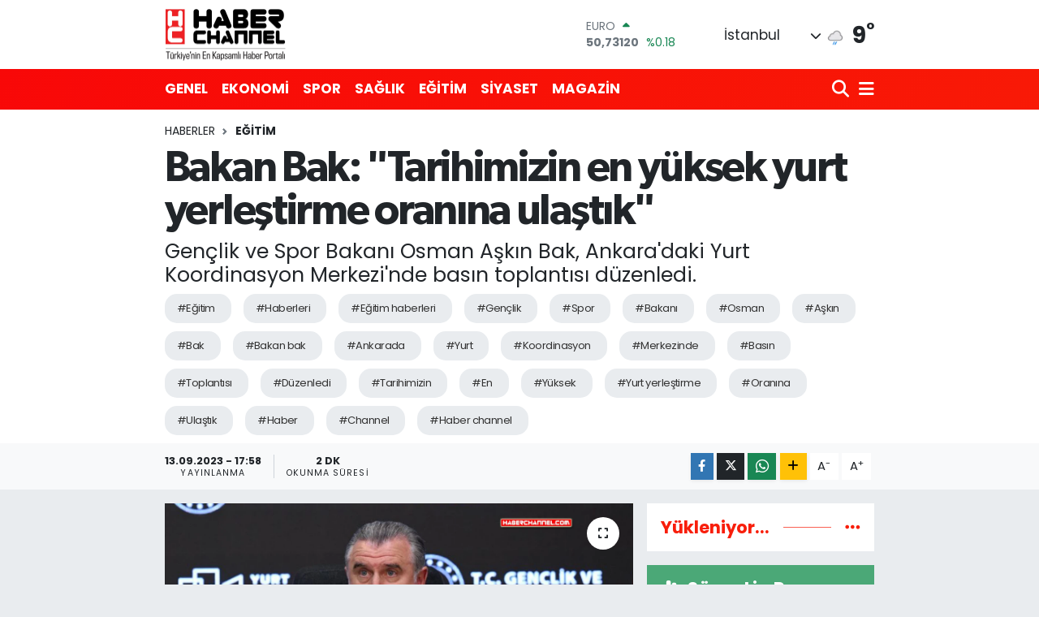

--- FILE ---
content_type: text/html;charset=UTF-8
request_url: https://www.haberchannel.com/bakan-bak-tarihimizin-en-yuksek-yurt-yerlestirme-oranina-ulastik
body_size: 25901
content:
<!DOCTYPE html>
<html lang="tr" data-theme="flow">
<head>
<link rel="dns-prefetch" href="//www.haberchannel.com">
<link rel="dns-prefetch" href="//haberchannelcom.teimg.com">
<link rel="dns-prefetch" href="//static.tebilisim.com">
<link rel="dns-prefetch" href="//schema.org","@type":"NewsMediaOrganization","url":"www.haberchannel.com","name":"Türkiye">
<link rel="dns-prefetch" href="//www.googletagmanager.com">
<link rel="dns-prefetch" href="//www.w3.org">
<link rel="dns-prefetch" href="//www.facebook.com">
<link rel="dns-prefetch" href="//x.com">
<link rel="dns-prefetch" href="//api.whatsapp.com">
<link rel="dns-prefetch" href="//www.linkedin.com">
<link rel="dns-prefetch" href="//pinterest.com">
<link rel="dns-prefetch" href="//t.me">
<link rel="dns-prefetch" href="//media.api-sports.io">
<link rel="dns-prefetch" href="//tebilisim.com">

    <meta charset="utf-8">
<title>Bakan Bak: &quot;Tarihimizin en yüksek yurt yerleştirme oranına ulaştık&quot; - HABERCHANNEL.COM - Güncel Haberler - Son Dakika Haberleri</title>
<meta name="description" content="Gençlik ve Spor Bakanı Osman Aşkın Bak, Ankara&#039;daki Yurt Koordinasyon Merkezi&#039;nde basın toplantısı düzenledi.">
<meta name="keywords" content="eğitim, haberleri, eğitim haberleri, Gençlik, spor, Bakanı, Osman, aşkın, bak, bakan bak, ankarada, yurt, koordinasyon, merkezinde, basın, toplantısı, düzenledi, tarihimizin, en, yüksek, yurt yerleştirme, oranına, ulaştık, haber, channel, haber channel">
<link rel="canonical" href="https://www.haberchannel.com/bakan-bak-tarihimizin-en-yuksek-yurt-yerlestirme-oranina-ulastik">
<meta name="viewport" content="width=device-width,initial-scale=1">
<meta name="X-UA-Compatible" content="IE=edge">
<meta name="robots" content="max-image-preview:large">
<meta name="theme-color" content="rgba(248, 8, 8, 0.98)">
<meta name="title" content="Bakan Bak: &quot;Tarihimizin en yüksek yurt yerleştirme oranına ulaştık&quot;">
<meta name="articleSection" content="news">
<meta name="datePublished" content="2023-09-13T17:58:00+03:00">
<meta name="dateModified" content="2023-09-13T17:58:00+03:00">
<meta name="articleAuthor" content="MURAT ÖZER">
<meta name="author" content="MURAT ÖZER">
<link rel="amphtml" href="https://www.haberchannel.com/bakan-bak-tarihimizin-en-yuksek-yurt-yerlestirme-oranina-ulastik/amp">
<meta property="og:site_name" content="HABERCHANNEL.COM - Güncel Haberler - Son Dakika Haberleri">
<meta property="og:title" content="Bakan Bak: &quot;Tarihimizin en yüksek yurt yerleştirme oranına ulaştık&quot;">
<meta property="og:description" content="Gençlik ve Spor Bakanı Osman Aşkın Bak, Ankara&#039;daki Yurt Koordinasyon Merkezi&#039;nde basın toplantısı düzenledi.">
<meta property="og:url" content="https://www.haberchannel.com/bakan-bak-tarihimizin-en-yuksek-yurt-yerlestirme-oranina-ulastik">
<meta property="og:image" content="https://haberchannelcom.teimg.com/crop/1280x720/haberchannel-com/uploads/2023/09/basliksiz-9-361.png">
<meta property="og:image:width" content="1280">
<meta property="og:image:height" content="720">
<meta property="og:image:alt" content="Bakan Bak: &quot;Tarihimizin en yüksek yurt yerleştirme oranına ulaştık&quot;">
<meta property="og:article:published_time" content="2023-09-13T17:58:00+03:00">
<meta property="og:article:modified_time" content="2023-09-13T17:58:00+03:00">
<meta property="og:type" content="article">
<meta name="twitter:card" content="summary_large_image">
<meta name="twitter:title" content="Bakan Bak: &quot;Tarihimizin en yüksek yurt yerleştirme oranına ulaştık&quot;">
<meta name="twitter:description" content="Gençlik ve Spor Bakanı Osman Aşkın Bak, Ankara&#039;daki Yurt Koordinasyon Merkezi&#039;nde basın toplantısı düzenledi.">
<meta name="twitter:image" content="https://haberchannelcom.teimg.com/crop/1280x720/haberchannel-com/uploads/2023/09/basliksiz-9-361.png">
<meta name="twitter:url" content="https://www.haberchannel.com/bakan-bak-tarihimizin-en-yuksek-yurt-yerlestirme-oranina-ulastik">
<link rel="shortcut icon" type="image/x-icon" href="https://haberchannelcom.teimg.com/haberchannel-com/uploads/2023/03/haber-logo-yeni-hc.jpg">
<link rel="manifest" href="https://www.haberchannel.com/manifest.json?v=6.6.4" />
<link rel="preload" href="https://static.tebilisim.com/flow/assets/css/font-awesome/fa-solid-900.woff2" as="font" type="font/woff2" crossorigin />
<link rel="preload" href="https://static.tebilisim.com/flow/assets/css/font-awesome/fa-brands-400.woff2" as="font" type="font/woff2" crossorigin />
<link rel="preload" href="https://static.tebilisim.com/flow/assets/css/weather-icons/font/weathericons-regular-webfont.woff2" as="font" type="font/woff2" crossorigin />
<link rel="preload" href="https://static.tebilisim.com/flow/vendor/te/fonts/poppins/Poppins-400-Latin-Ext.woff2" as="font" type="font/woff2" crossorigin />
<link rel="preload" href="https://static.tebilisim.com/flow/vendor/te/fonts/poppins/Poppins-400-Latin.woff2" as="font" type="font/woff2" crossorigin />
<link rel="preload" href="https://static.tebilisim.com/flow/vendor/te/fonts/poppins/Poppins-500-Latin-Ext.woff2" as="font" type="font/woff2" crossorigin />
<link rel="preload" href="https://static.tebilisim.com/flow/vendor/te/fonts/poppins/Poppins-500-Latin.woff2" as="font" type="font/woff2" crossorigin />
<link rel="preload" href="https://static.tebilisim.com/flow/vendor/te/fonts/poppins/Poppins-700-Latin-Ext.woff2" as="font" type="font/woff2" crossorigin />
<link rel="preload" href="https://static.tebilisim.com/flow/vendor/te/fonts/poppins/Poppins-700-Latin.woff2" as="font" type="font/woff2" crossorigin />

<link rel="preload"
	href="https://static.tebilisim.com/flow/vendor/te/fonts/gibson/Gibson-Bold.woff2"
	as="font" type="font/woff2" crossorigin />
<link rel="preload"
	href="https://static.tebilisim.com/flow/vendor/te/fonts/gibson/Gibson-BoldItalic.woff2"
	as="font" type="font/woff2" crossorigin />
<link rel="preload"
	href="https://static.tebilisim.com/flow/vendor/te/fonts/gibson/Gibson-Italic.woff2"
	as="font" type="font/woff2" crossorigin />
<link rel="preload"
	href="https://static.tebilisim.com/flow/vendor/te/fonts/gibson/Gibson-Light.woff2"
	as="font" type="font/woff2" crossorigin />
<link rel="preload"
	href="https://static.tebilisim.com/flow/vendor/te/fonts/gibson/Gibson-LightItalic.woff2"
	as="font" type="font/woff2" crossorigin />
<link rel="preload"
	href="https://static.tebilisim.com/flow/vendor/te/fonts/gibson/Gibson-SemiBold.woff2"
	as="font" type="font/woff2" crossorigin />
<link rel="preload"
	href="https://static.tebilisim.com/flow/vendor/te/fonts/gibson/Gibson-SemiBoldItalic.woff2"
	as="font" type="font/woff2" crossorigin />
<link rel="preload"
	href="https://static.tebilisim.com/flow/vendor/te/fonts/gibson/Gibson.woff2"
	as="font" type="font/woff2" crossorigin />

<link rel="preload" as="style" href="https://static.tebilisim.com/flow/vendor/te/fonts/poppins.css?v=6.6.4">
<link rel="stylesheet" href="https://static.tebilisim.com/flow/vendor/te/fonts/poppins.css?v=6.6.4">
<link rel="preload" as="style" href="https://static.tebilisim.com/flow/vendor/te/fonts/gibson.css?v=6.6.4">
<link rel="stylesheet" href="https://static.tebilisim.com/flow/vendor/te/fonts/gibson.css?v=6.6.4">

<link rel="preload" as="image" href="https://haberchannelcom.teimg.com/crop/1280x720/haberchannel-com/uploads/2023/09/basliksiz-9-361.png">
<style>:root {
        --te-link-color: #333;
        --te-link-hover-color: #000;
        --te-font: "Poppins";
        --te-secondary-font: "Gibson";
        --te-h1-font-size: 53px;
        --te-color: rgba(248, 8, 8, 0.98);
        --te-hover-color: rgba(248, 26, 6, 0.98);
        --mm-ocd-width: 85%!important; /*  Mobil Menü Genişliği */
        --swiper-theme-color: var(--te-color)!important;
        --header-13-color: #ffc107;
    }</style><link rel="preload" as="style" href="https://static.tebilisim.com/flow/assets/vendor/bootstrap/css/bootstrap.min.css?v=6.6.4">
<link rel="stylesheet" href="https://static.tebilisim.com/flow/assets/vendor/bootstrap/css/bootstrap.min.css?v=6.6.4">
<link rel="preload" as="style" href="https://static.tebilisim.com/flow/assets/css/app6.6.4.min.css">
<link rel="stylesheet" href="https://static.tebilisim.com/flow/assets/css/app6.6.4.min.css">



<script type="application/ld+json">{"@context":"https:\/\/schema.org","@type":"WebSite","url":"https:\/\/www.haberchannel.com","potentialAction":{"@type":"SearchAction","target":"https:\/\/www.haberchannel.com\/arama?q={query}","query-input":"required name=query"}}</script>

<script type="application/ld+json">{"@context":"https://schema.org","@type":"NewsMediaOrganization","url":"https://www.haberchannel.com","name":"Türkiye ve Dünyadan en son haberler, Genel, Asayiş, Spor, Sağlık, Ekonomi, Moda, Siyaset, Magazin, Cemiyet, Kültür, Sanat, Eğitim, Bilim, Teknoloji, Son Dakika, Politika, Güncel, Gündem, Davet, Müzik, Konserler, Defileler, Sergiler, Sinema, Otomobil, Flaş Haber, Bilişim, Medya, Kamu, Basın ve Günün Özeti. Haber Channel","logo":"https://haberchannelcom.teimg.com/haberchannel-com/images/banner/HClogo_3.png"}</script>

<script type="application/ld+json">{"@context":"https:\/\/schema.org","@graph":[{"@type":"SiteNavigationElement","name":"Ana Sayfa","url":"https:\/\/www.haberchannel.com","@id":"https:\/\/www.haberchannel.com"},{"@type":"SiteNavigationElement","name":"GENEL","url":"https:\/\/www.haberchannel.com\/genel","@id":"https:\/\/www.haberchannel.com\/genel"},{"@type":"SiteNavigationElement","name":"SPOR","url":"https:\/\/www.haberchannel.com\/spor","@id":"https:\/\/www.haberchannel.com\/spor"},{"@type":"SiteNavigationElement","name":"EKONOM\u0130","url":"https:\/\/www.haberchannel.com\/ekonomi","@id":"https:\/\/www.haberchannel.com\/ekonomi"},{"@type":"SiteNavigationElement","name":"SA\u011eLIK","url":"https:\/\/www.haberchannel.com\/saglik","@id":"https:\/\/www.haberchannel.com\/saglik"},{"@type":"SiteNavigationElement","name":"E\u011e\u0130T\u0130M","url":"https:\/\/www.haberchannel.com\/egitim","@id":"https:\/\/www.haberchannel.com\/egitim"},{"@type":"SiteNavigationElement","name":"MAGAZ\u0130N","url":"https:\/\/www.haberchannel.com\/magazin","@id":"https:\/\/www.haberchannel.com\/magazin"},{"@type":"SiteNavigationElement","name":"S\u0130YASET","url":"https:\/\/www.haberchannel.com\/siyaset","@id":"https:\/\/www.haberchannel.com\/siyaset"},{"@type":"SiteNavigationElement","name":"CEM\u0130YET","url":"https:\/\/www.haberchannel.com\/cemiyet","@id":"https:\/\/www.haberchannel.com\/cemiyet"},{"@type":"SiteNavigationElement","name":"SANAT","url":"https:\/\/www.haberchannel.com\/sanat","@id":"https:\/\/www.haberchannel.com\/sanat"},{"@type":"SiteNavigationElement","name":"ASAY\u0130\u015e","url":"https:\/\/www.haberchannel.com\/asayis","@id":"https:\/\/www.haberchannel.com\/asayis"},{"@type":"SiteNavigationElement","name":"B\u0130L\u0130M-TEKNOLOJ\u0130","url":"https:\/\/www.haberchannel.com\/bilim-teknoloji","@id":"https:\/\/www.haberchannel.com\/bilim-teknoloji"},{"@type":"SiteNavigationElement","name":"MODA","url":"https:\/\/www.haberchannel.com\/moda","@id":"https:\/\/www.haberchannel.com\/moda"},{"@type":"SiteNavigationElement","name":"English News","url":"https:\/\/www.haberchannel.com\/english-news","@id":"https:\/\/www.haberchannel.com\/english-news"},{"@type":"SiteNavigationElement","name":"\u0130\u015f D\u00fcnyas\u0131","url":"https:\/\/www.haberchannel.com\/is-dunyasi","@id":"https:\/\/www.haberchannel.com\/is-dunyasi"},{"@type":"SiteNavigationElement","name":"G\u00dcNCEL","url":"https:\/\/www.haberchannel.com\/guncel","@id":"https:\/\/www.haberchannel.com\/guncel"},{"@type":"SiteNavigationElement","name":"M\u00dcZ\u0130K","url":"https:\/\/www.haberchannel.com\/muzik","@id":"https:\/\/www.haberchannel.com\/muzik"},{"@type":"SiteNavigationElement","name":"G\u00dcN\u00dcN \u00d6ZET\u0130","url":"https:\/\/www.haberchannel.com\/gunun-ozeti","@id":"https:\/\/www.haberchannel.com\/gunun-ozeti"},{"@type":"SiteNavigationElement","name":"S\u00d6YLE\u015e\u0130LER","url":"https:\/\/www.haberchannel.com\/soylesiler","@id":"https:\/\/www.haberchannel.com\/soylesiler"},{"@type":"SiteNavigationElement","name":"MEKAN","url":"https:\/\/www.haberchannel.com\/mekan","@id":"https:\/\/www.haberchannel.com\/mekan"},{"@type":"SiteNavigationElement","name":"D\u0130Z\u0130","url":"https:\/\/www.haberchannel.com\/dizi","@id":"https:\/\/www.haberchannel.com\/dizi"},{"@type":"SiteNavigationElement","name":"S\u0130NEMA","url":"https:\/\/www.haberchannel.com\/sinema","@id":"https:\/\/www.haberchannel.com\/sinema"},{"@type":"SiteNavigationElement","name":"OTOMOB\u0130L","url":"https:\/\/www.haberchannel.com\/otomobil","@id":"https:\/\/www.haberchannel.com\/otomobil"},{"@type":"SiteNavigationElement","name":"SonDakika","url":"https:\/\/www.haberchannel.com\/sondakika","@id":"https:\/\/www.haberchannel.com\/sondakika"},{"@type":"SiteNavigationElement","name":"DEKORASYON","url":"https:\/\/www.haberchannel.com\/dekorasyon","@id":"https:\/\/www.haberchannel.com\/dekorasyon"},{"@type":"SiteNavigationElement","name":"Gizlilik Politikas\u0131","url":"https:\/\/www.haberchannel.com\/gizlilik-politikasi","@id":"https:\/\/www.haberchannel.com\/gizlilik-politikasi"},{"@type":"SiteNavigationElement","name":"Corona Map","url":"https:\/\/www.haberchannel.com\/corona-map","@id":"https:\/\/www.haberchannel.com\/corona-map"},{"@type":"SiteNavigationElement","name":"Gizlilik S\u00f6zle\u015fmesi","url":"https:\/\/www.haberchannel.com\/gizlilik-sozlesmesi","@id":"https:\/\/www.haberchannel.com\/gizlilik-sozlesmesi"},{"@type":"SiteNavigationElement","name":"Yazarlar","url":"https:\/\/www.haberchannel.com\/yazarlar","@id":"https:\/\/www.haberchannel.com\/yazarlar"},{"@type":"SiteNavigationElement","name":"Foto Galeri","url":"https:\/\/www.haberchannel.com\/foto-galeri","@id":"https:\/\/www.haberchannel.com\/foto-galeri"},{"@type":"SiteNavigationElement","name":"Video Galeri","url":"https:\/\/www.haberchannel.com\/video","@id":"https:\/\/www.haberchannel.com\/video"},{"@type":"SiteNavigationElement","name":"Biyografiler","url":"https:\/\/www.haberchannel.com\/biyografi","@id":"https:\/\/www.haberchannel.com\/biyografi"},{"@type":"SiteNavigationElement","name":"R\u00f6portajlar","url":"https:\/\/www.haberchannel.com\/roportaj","@id":"https:\/\/www.haberchannel.com\/roportaj"},{"@type":"SiteNavigationElement","name":"Anketler","url":"https:\/\/www.haberchannel.com\/anketler","@id":"https:\/\/www.haberchannel.com\/anketler"},{"@type":"SiteNavigationElement","name":"Obshtina Nikopol Bug\u00fcn, Yar\u0131n ve 1 Haftal\u0131k Hava Durumu Tahmini","url":"https:\/\/www.haberchannel.com\/obshtina-nikopol-hava-durumu","@id":"https:\/\/www.haberchannel.com\/obshtina-nikopol-hava-durumu"},{"@type":"SiteNavigationElement","name":"Obshtina Nikopol Namaz Vakitleri","url":"https:\/\/www.haberchannel.com\/obshtina-nikopol-namaz-vakitleri","@id":"https:\/\/www.haberchannel.com\/obshtina-nikopol-namaz-vakitleri"},{"@type":"SiteNavigationElement","name":"Puan Durumu ve Fikst\u00fcr","url":"https:\/\/www.haberchannel.com\/futbol\/st-super-lig-puan-durumu-ve-fikstur","@id":"https:\/\/www.haberchannel.com\/futbol\/st-super-lig-puan-durumu-ve-fikstur"}]}</script>

<script type="application/ld+json">{"@context":"https:\/\/schema.org","@type":"BreadcrumbList","itemListElement":[{"@type":"ListItem","position":1,"item":{"@type":"Thing","@id":"https:\/\/www.haberchannel.com","name":"Haberler"}},{"@type":"ListItem","position":2,"item":{"@type":"Thing","@id":"https:\/\/www.haberchannel.com\/egitim","name":"E\u011e\u0130T\u0130M"}},{"@type":"ListItem","position":3,"item":{"@type":"Thing","@id":"https:\/\/www.haberchannel.com\/bakan-bak-tarihimizin-en-yuksek-yurt-yerlestirme-oranina-ulastik","name":"Bakan Bak: \"Tarihimizin en y\u00fcksek yurt yerle\u015ftirme oran\u0131na ula\u015ft\u0131k\""}}]}</script>
<script type="application/ld+json">{"@context":"https:\/\/schema.org","@type":"NewsArticle","headline":"Bakan Bak: \"Tarihimizin en y\u00fcksek yurt yerle\u015ftirme oran\u0131na ula\u015ft\u0131k\"","articleSection":"E\u011e\u0130T\u0130M","dateCreated":"2023-09-13T17:58:00+03:00","datePublished":"2023-09-13T17:58:00+03:00","dateModified":"2023-09-13T17:58:00+03:00","wordCount":503,"genre":"news","mainEntityOfPage":{"@type":"WebPage","@id":"https:\/\/www.haberchannel.com\/bakan-bak-tarihimizin-en-yuksek-yurt-yerlestirme-oranina-ulastik"},"articleBody":"Gen\u00e7lik ve Spor Bakan\u0131 Osman A\u015fk\u0131n Bak, bakanl\u0131\u011fa ba\u011fl\u0131 yurtlara ba\u015fvuru oranlar\u0131n\u0131 a\u00e7\u0131klayarak, \"\u0130lk a\u015famada, y\u00fczde 87'lik bir yerle\u015ftirme oran\u0131 ile yeni bir rekora imza att\u0131k. Bug\u00fcne kadarki en y\u00fcksek talebi alm\u0131\u015f olmam\u0131za ra\u011fmen; tarihimizin en y\u00fcksek yerle\u015ftirme oran\u0131na ula\u015ft\u0131k\" dedi.\r\n\r\nGen\u00e7lik ve Spor Bakan\u0131 Osman A\u015fk\u0131n Bak, Ankara'daki&nbsp;Yurt Koordinasyon Merkezi'nde bas\u0131n toplant\u0131s\u0131 d\u00fczenleyerek,&nbsp;2023-2024 e\u011fitim \u00f6\u011fretim d\u00f6nemi i\u00e7in Gen\u00e7lik ve Spor Bakanl\u0131\u011f\u0131 yurt ba\u015fvuru sonu\u00e7lar\u0131n\u0131 duyurdu. Ba\u015fvurular\u0131n 12 kamu kurumu taraf\u0131ndan dijital olarak analiz edildi\u011fini belirten Bak, \"Titizlik ve hassasiyetle ger\u00e7ekle\u015ftirilen yerle\u015ftirme s\u00fcrecinde, ba\u015fvurusu ge\u00e7erli say\u0131lan \u00f6\u011frencilerimizi; gelir, ba\u015far\u0131 ve sosyal durum kriterlerini esas alarak de\u011ferlendirdik ve buna g\u00f6re dijital ortamda bir puanlama s\u0131ras\u0131 olu\u015fturduk. Bu s\u0131ralamayla \u00f6\u011frencilerimiz, kazand\u0131klar\u0131 okula en yak\u0131n yurda olmak \u00fczere yerle\u015ftiler.&nbsp;Yurt kapasitemiz, ge\u00e7ti\u011fimiz y\u0131la oranla art\u0131\u015f g\u00f6sterdi. An itibar\u0131yla 81 il, 260 il\u00e7e ve Kuzey K\u0131br\u0131s T\u00fcrk Cumhuriyeti'nde (KKTC)&nbsp;olmak \u00fczere 822 yurt ve toplam 950 bin yatak kapasitesi ile gen\u00e7lerimizin hizmetindeyiz. Yap\u0131m\u0131 h\u0131zla devam eden yurtlar\u0131m\u0131z var; onlar\u0131n k\u0131sa s\u00fcre i\u00e7erisinde tamamlanaca\u011f\u0131 bilgisini de buradan payla\u015fmak istiyorum. B\u00f6ylece k\u0131sa zaman i\u00e7erisinde 1 milyon yatak kapasitesi hedefimize ula\u015fm\u0131\u015f olaca\u011f\u0131z\" dedi.\r\n\r\n2023-2024 y\u0131l\u0131 yurt ba\u015fvurular\u0131 'ilk yerle\u015ftirme'&nbsp;oran\u0131n\u0131 a\u00e7\u0131klayan Bak, \"\u0130lk a\u015famada, y\u00fczde 87'lik bir yerle\u015ftirme oran\u0131 ile yeni bir rekora imza att\u0131k. Bug\u00fcne kadarki en y\u00fcksek talebi alm\u0131\u015f olmam\u0131za ra\u011fmen,&nbsp;tarihimizin en y\u00fcksek yerle\u015ftirme oran\u0131na ula\u015ft\u0131k. \u00d6\u011frencilerimiz ve ailelerimiz sonu\u00e7lara e-devlet \u00fczerinden ula\u015fabilirler. Yedek yerle\u015ftirmelerimiz h\u0131zla devam edecek. Pazartesi ve per\u015fembe g\u00fcnleri olmak \u00fczere haftada iki g\u00fcn yedek yerle\u015ftirme sonu\u00e7lar\u0131n\u0131 a\u00e7\u0131klayaca\u011f\u0131z. \u00d6\u011frencilerimiz bu sonu\u00e7lar\u0131 da yine e-devlet \u00fczerinden takip edebilirler. \u00c7ok k\u0131sa s\u00fcre i\u00e7erisinde de kalan \u00f6\u011frencilerimizin tamam\u0131n\u0131 yerle\u015ftirmi\u015f olaca\u011f\u0131z\" diye konu\u015ftu.\r\n\r\n\r\n\r\n'ADIYAMAN, HATAY VE KAHRAMANMARA\u015e'TA YERLE\u015eT\u0130RME YAPILMADI'\r\n\r\nDepremden etkilenen \u00f6\u011frencilerin&nbsp;t\u00fcm\u00fcn\u00fc \u00f6ncelikli gruba dahil ederek yurtlara yerle\u015ftirdiklerini belirten Bak, \"\u00c7\u00fcnk\u00fc temel \u00f6nceli\u011fimiz yaralar\u0131n h\u0131zla sar\u0131lmas\u0131d\u0131r. \u00c7abam\u0131z, gayretimiz bu y\u00f6ndedir. 2023-2024 e\u011fitim \u00f6\u011fretim y\u0131l\u0131nda Ad\u0131yaman, Hatay ve Kahramanmara\u015f illerimiz i\u00e7in 'E\u011fitimin \u00e7evrimi\u00e7i yap\u0131lmas\u0131'&nbsp;karar\u0131 do\u011frultusunda s\u00f6z konusu illerimizdeki yurtlar\u0131m\u0131za yerle\u015ftirme yap\u0131lmam\u0131\u015ft\u0131r. Bu illerde y\u00fcz y\u00fcze e\u011fitim g\u00f6recek \u00f6\u011frencilerimiz, durumlar\u0131n\u0131 belgelendirmeleri halinde bakanl\u0131\u011f\u0131m\u0131z taraf\u0131ndan belirlenen yurtlarda kalabileceklerdir\" ifadelerine yer verdi.\r\n\r\nBakan Bak, yerle\u015ftirme s\u00fcrecinin her bir a\u015famas\u0131nda bilgilendirme yapmaya devam edeceklerini s\u00f6zlerine ekledi.&nbsp;","description":"Gen\u00e7lik ve Spor Bakan\u0131 Osman A\u015fk\u0131n Bak, Ankara'daki\u00a0Yurt Koordinasyon Merkezi'nde bas\u0131n toplant\u0131s\u0131 d\u00fczenledi.","inLanguage":"tr-TR","keywords":["e\u011fitim","haberleri","e\u011fitim haberleri","Gen\u00e7lik","spor","Bakan\u0131","Osman","a\u015fk\u0131n","bak","bakan bak","ankarada","yurt","koordinasyon","merkezinde","bas\u0131n","toplant\u0131s\u0131","d\u00fczenledi","tarihimizin","en","y\u00fcksek","yurt yerle\u015ftirme","oran\u0131na","ula\u015ft\u0131k","haber","channel","haber channel"],"image":{"@type":"ImageObject","url":"https:\/\/haberchannelcom.teimg.com\/crop\/1280x720\/haberchannel-com\/uploads\/2023\/09\/basliksiz-9-361.png","width":"1280","height":"720","caption":"Bakan Bak: \"Tarihimizin en y\u00fcksek yurt yerle\u015ftirme oran\u0131na ula\u015ft\u0131k\""},"publishingPrinciples":"https:\/\/www.haberchannel.com\/gizlilik-sozlesmesi","isFamilyFriendly":"http:\/\/schema.org\/True","isAccessibleForFree":"http:\/\/schema.org\/True","publisher":{"@type":"Organization","name":"T\u00fcrkiye ve D\u00fcnyadan en son haberler, Genel, Asayi\u015f, Spor, Sa\u011fl\u0131k, Ekonomi, Moda, Siyaset, Magazin, Cemiyet, K\u00fclt\u00fcr, Sanat, E\u011fitim, Bilim, Teknoloji, Son Dakika, Politika, G\u00fcncel, G\u00fcndem, Davet, M\u00fczik, Konserler, Defileler, Sergiler, Sinema, Otomobil, Fla\u015f Haber, Bili\u015fim, Medya, Kamu, Bas\u0131n ve G\u00fcn\u00fcn \u00d6zeti. Haber Channel","image":"https:\/\/haberchannelcom.teimg.com\/haberchannel-com\/images\/banner\/HClogo_3.png","logo":{"@type":"ImageObject","url":"https:\/\/haberchannelcom.teimg.com\/haberchannel-com\/images\/banner\/HClogo_3.png","width":"640","height":"375"}},"author":{"@type":"Person","name":"MURAT \u00d6ZER","honorificPrefix":"","jobTitle":"","url":null}}</script>





<style>
.mega-menu {z-index: 9999 !important;}
@media screen and (min-width: 1620px) {
    .container {width: 1280px!important; max-width: 1280px!important;}
    #ad_36 {margin-right: 15px !important;}
    #ad_9 {margin-left: 15px !important;}
}

@media screen and (min-width: 1325px) and (max-width: 1620px) {
    .container {width: 1100px!important; max-width: 1100px!important;}
    #ad_36 {margin-right: 100px !important;}
    #ad_9 {margin-left: 100px !important;}
}
@media screen and (min-width: 1295px) and (max-width: 1325px) {
    .container {width: 990px!important; max-width: 990px!important;}
    #ad_36 {margin-right: 165px !important;}
    #ad_9 {margin-left: 165px !important;}
}
@media screen and (min-width: 1200px) and (max-width: 1295px) {
    .container {width: 900px!important; max-width: 900px!important;}
    #ad_36 {margin-right: 210px !important;}
    #ad_9 {margin-left: 210px !important;}

}
</style><meta name="google-site-verification" content="CJ9H408Cay_Ehqt81tmwvwjxrXyfo4E-X7JkkEt7OZQ" />



<script async data-cfasync="false"
	src="https://www.googletagmanager.com/gtag/js?id=G-3T8MSXLRTE"></script>
<script data-cfasync="false">
	window.dataLayer = window.dataLayer || [];
	  function gtag(){dataLayer.push(arguments);}
	  gtag('js', new Date());
	  gtag('config', 'G-3T8MSXLRTE');
</script>




</head>




<body class="d-flex flex-column min-vh-100">

    
    

    <header class="header-1">
    <nav class="top-header navbar navbar-expand-lg navbar-light shadow-sm bg-white py-1">
        <div class="container">
                            <a class="navbar-brand me-0" href="/" title="HABERCHANNEL.COM - Güncel Haberler - Son Dakika Haberleri">
                <img src="https://haberchannelcom.teimg.com/haberchannel-com/images/banner/HClogo_3.png" alt="HABERCHANNEL.COM - Güncel Haberler - Son Dakika Haberleri" width="150" height="40" class="light-mode img-fluid flow-logo">
<img src="https://haberchannelcom.teimg.com/haberchannel-com/images/banner/HClogo_3.png" alt="HABERCHANNEL.COM - Güncel Haberler - Son Dakika Haberleri" width="150" height="40" class="dark-mode img-fluid flow-logo d-none">

            </a>
                                    <div class="header-widgets d-lg-flex justify-content-end align-items-center d-none">
                <div class="position-relative overflow-hidden" style="height: 40px;">
                    <!-- PİYASALAR -->
        <div class="newsticker mini">
        <ul class="newsticker__h4 list-unstyled text-secondary" data-header="1">
            <li class="newsticker__item col dolar">
                <div>DOLAR <span class="text-success"><i class="fa fa-caret-up ms-1"></i></span> </div>
                <div class="fw-bold mb-0 d-inline-block">43,31010</div>
                <span class="d-inline-block ms-2 text-success">%0.03</span>
            </li>
            <li class="newsticker__item col euro">
                <div>EURO <span class="text-success"><i class="fa fa-caret-up ms-1"></i></span> </div>
                <div class="fw-bold mb-0 d-inline-block">50,73120</div><span
                    class="d-inline-block ms-2 text-success">%0.18</span>
            </li>
            <li class="newsticker__item col sterlin">
                <div>STERLİN <span class="text-success"><i class="fa fa-caret-up ms-1"></i></span> </div>
                <div class="fw-bold mb-0 d-inline-block">58,24800</div><span
                    class="d-inline-block ms-2 text-success">%0.1</span>
            </li>
            <li class="newsticker__item col altin">
                <div>G.ALTIN <span class="text-success"><i class="fa fa-caret-up ms-1"></i></span> </div>
                <div class="fw-bold mb-0 d-inline-block">6720,80000</div>
                <span class="d-inline-block ms-2 text-success">%0.14</span>
            </li>
            <li class="newsticker__item col bist">
                <div>BİST100 <span class="text-success"><i class="fa fa-caret-up ms-1"></i></span> </div>
                <div class="fw-bold mb-0 d-inline-block">12.828,00</div>
                <span class="d-inline-block ms-2 text-success">%79</span>
            </li>
            <li class="newsticker__item col btc">
                <div>BITCOIN <span class="text-success"><i class="fa fa-caret-up ms-1"></i></span> </div>
                <div class="fw-bold mb-0 d-inline-block">89.830,91</div>
                <span class="d-inline-block ms-2 text-success">%0.79</span>
            </li>
        </ul>
    </div>
    

                </div>
                <div class="weather-top d-none d-lg-flex justify-content-between align-items-center ms-4 weather-widget mini">
                    <!-- HAVA DURUMU -->

<input type="hidden" name="widget_setting_weathercity" value="41.16343020,28.76644080" />

            <div class="weather mx-1">
            <div class="custom-selectbox " onclick="toggleDropdown(this)" style="width: 120px">
    <div class="d-flex justify-content-between align-items-center">
        <span style="">İstanbul</span>
        <i class="fas fa-chevron-down" style="font-size: 14px"></i>
    </div>
    <ul class="bg-white text-dark overflow-widget" style="min-height: 100px; max-height: 300px">
                        <li>
            <a href="https://www.haberchannel.com/adana-hava-durumu" title="Adana Hava Durumu" class="text-dark">
                Adana
            </a>
        </li>
                        <li>
            <a href="https://www.haberchannel.com/adiyaman-hava-durumu" title="Adıyaman Hava Durumu" class="text-dark">
                Adıyaman
            </a>
        </li>
                        <li>
            <a href="https://www.haberchannel.com/afyonkarahisar-hava-durumu" title="Afyonkarahisar Hava Durumu" class="text-dark">
                Afyonkarahisar
            </a>
        </li>
                        <li>
            <a href="https://www.haberchannel.com/agri-hava-durumu" title="Ağrı Hava Durumu" class="text-dark">
                Ağrı
            </a>
        </li>
                        <li>
            <a href="https://www.haberchannel.com/aksaray-hava-durumu" title="Aksaray Hava Durumu" class="text-dark">
                Aksaray
            </a>
        </li>
                        <li>
            <a href="https://www.haberchannel.com/amasya-hava-durumu" title="Amasya Hava Durumu" class="text-dark">
                Amasya
            </a>
        </li>
                        <li>
            <a href="https://www.haberchannel.com/ankara-hava-durumu" title="Ankara Hava Durumu" class="text-dark">
                Ankara
            </a>
        </li>
                        <li>
            <a href="https://www.haberchannel.com/antalya-hava-durumu" title="Antalya Hava Durumu" class="text-dark">
                Antalya
            </a>
        </li>
                        <li>
            <a href="https://www.haberchannel.com/ardahan-hava-durumu" title="Ardahan Hava Durumu" class="text-dark">
                Ardahan
            </a>
        </li>
                        <li>
            <a href="https://www.haberchannel.com/artvin-hava-durumu" title="Artvin Hava Durumu" class="text-dark">
                Artvin
            </a>
        </li>
                        <li>
            <a href="https://www.haberchannel.com/aydin-hava-durumu" title="Aydın Hava Durumu" class="text-dark">
                Aydın
            </a>
        </li>
                        <li>
            <a href="https://www.haberchannel.com/balikesir-hava-durumu" title="Balıkesir Hava Durumu" class="text-dark">
                Balıkesir
            </a>
        </li>
                        <li>
            <a href="https://www.haberchannel.com/bartin-hava-durumu" title="Bartın Hava Durumu" class="text-dark">
                Bartın
            </a>
        </li>
                        <li>
            <a href="https://www.haberchannel.com/batman-hava-durumu" title="Batman Hava Durumu" class="text-dark">
                Batman
            </a>
        </li>
                        <li>
            <a href="https://www.haberchannel.com/bayburt-hava-durumu" title="Bayburt Hava Durumu" class="text-dark">
                Bayburt
            </a>
        </li>
                        <li>
            <a href="https://www.haberchannel.com/bilecik-hava-durumu" title="Bilecik Hava Durumu" class="text-dark">
                Bilecik
            </a>
        </li>
                        <li>
            <a href="https://www.haberchannel.com/bingol-hava-durumu" title="Bingöl Hava Durumu" class="text-dark">
                Bingöl
            </a>
        </li>
                        <li>
            <a href="https://www.haberchannel.com/bitlis-hava-durumu" title="Bitlis Hava Durumu" class="text-dark">
                Bitlis
            </a>
        </li>
                        <li>
            <a href="https://www.haberchannel.com/bolu-hava-durumu" title="Bolu Hava Durumu" class="text-dark">
                Bolu
            </a>
        </li>
                        <li>
            <a href="https://www.haberchannel.com/burdur-hava-durumu" title="Burdur Hava Durumu" class="text-dark">
                Burdur
            </a>
        </li>
                        <li>
            <a href="https://www.haberchannel.com/bursa-hava-durumu" title="Bursa Hava Durumu" class="text-dark">
                Bursa
            </a>
        </li>
                        <li>
            <a href="https://www.haberchannel.com/canakkale-hava-durumu" title="Çanakkale Hava Durumu" class="text-dark">
                Çanakkale
            </a>
        </li>
                        <li>
            <a href="https://www.haberchannel.com/cankiri-hava-durumu" title="Çankırı Hava Durumu" class="text-dark">
                Çankırı
            </a>
        </li>
                        <li>
            <a href="https://www.haberchannel.com/corum-hava-durumu" title="Çorum Hava Durumu" class="text-dark">
                Çorum
            </a>
        </li>
                        <li>
            <a href="https://www.haberchannel.com/denizli-hava-durumu" title="Denizli Hava Durumu" class="text-dark">
                Denizli
            </a>
        </li>
                        <li>
            <a href="https://www.haberchannel.com/diyarbakir-hava-durumu" title="Diyarbakır Hava Durumu" class="text-dark">
                Diyarbakır
            </a>
        </li>
                        <li>
            <a href="https://www.haberchannel.com/duzce-hava-durumu" title="Düzce Hava Durumu" class="text-dark">
                Düzce
            </a>
        </li>
                        <li>
            <a href="https://www.haberchannel.com/edirne-hava-durumu" title="Edirne Hava Durumu" class="text-dark">
                Edirne
            </a>
        </li>
                        <li>
            <a href="https://www.haberchannel.com/elazig-hava-durumu" title="Elazığ Hava Durumu" class="text-dark">
                Elazığ
            </a>
        </li>
                        <li>
            <a href="https://www.haberchannel.com/erzincan-hava-durumu" title="Erzincan Hava Durumu" class="text-dark">
                Erzincan
            </a>
        </li>
                        <li>
            <a href="https://www.haberchannel.com/erzurum-hava-durumu" title="Erzurum Hava Durumu" class="text-dark">
                Erzurum
            </a>
        </li>
                        <li>
            <a href="https://www.haberchannel.com/eskisehir-hava-durumu" title="Eskişehir Hava Durumu" class="text-dark">
                Eskişehir
            </a>
        </li>
                        <li>
            <a href="https://www.haberchannel.com/gaziantep-hava-durumu" title="Gaziantep Hava Durumu" class="text-dark">
                Gaziantep
            </a>
        </li>
                        <li>
            <a href="https://www.haberchannel.com/giresun-hava-durumu" title="Giresun Hava Durumu" class="text-dark">
                Giresun
            </a>
        </li>
                        <li>
            <a href="https://www.haberchannel.com/gumushane-hava-durumu" title="Gümüşhane Hava Durumu" class="text-dark">
                Gümüşhane
            </a>
        </li>
                        <li>
            <a href="https://www.haberchannel.com/hakkari-hava-durumu" title="Hakkâri Hava Durumu" class="text-dark">
                Hakkâri
            </a>
        </li>
                        <li>
            <a href="https://www.haberchannel.com/hatay-hava-durumu" title="Hatay Hava Durumu" class="text-dark">
                Hatay
            </a>
        </li>
                        <li>
            <a href="https://www.haberchannel.com/igdir-hava-durumu" title="Iğdır Hava Durumu" class="text-dark">
                Iğdır
            </a>
        </li>
                        <li>
            <a href="https://www.haberchannel.com/isparta-hava-durumu" title="Isparta Hava Durumu" class="text-dark">
                Isparta
            </a>
        </li>
                        <li>
            <a href="https://www.haberchannel.com/istanbul-hava-durumu" title="İstanbul Hava Durumu" class="text-dark">
                İstanbul
            </a>
        </li>
                        <li>
            <a href="https://www.haberchannel.com/izmir-hava-durumu" title="İzmir Hava Durumu" class="text-dark">
                İzmir
            </a>
        </li>
                        <li>
            <a href="https://www.haberchannel.com/kahramanmaras-hava-durumu" title="Kahramanmaraş Hava Durumu" class="text-dark">
                Kahramanmaraş
            </a>
        </li>
                        <li>
            <a href="https://www.haberchannel.com/karabuk-hava-durumu" title="Karabük Hava Durumu" class="text-dark">
                Karabük
            </a>
        </li>
                        <li>
            <a href="https://www.haberchannel.com/karaman-hava-durumu" title="Karaman Hava Durumu" class="text-dark">
                Karaman
            </a>
        </li>
                        <li>
            <a href="https://www.haberchannel.com/kars-hava-durumu" title="Kars Hava Durumu" class="text-dark">
                Kars
            </a>
        </li>
                        <li>
            <a href="https://www.haberchannel.com/kastamonu-hava-durumu" title="Kastamonu Hava Durumu" class="text-dark">
                Kastamonu
            </a>
        </li>
                        <li>
            <a href="https://www.haberchannel.com/kayseri-hava-durumu" title="Kayseri Hava Durumu" class="text-dark">
                Kayseri
            </a>
        </li>
                        <li>
            <a href="https://www.haberchannel.com/kilis-hava-durumu" title="Kilis Hava Durumu" class="text-dark">
                Kilis
            </a>
        </li>
                        <li>
            <a href="https://www.haberchannel.com/kirikkale-hava-durumu" title="Kırıkkale Hava Durumu" class="text-dark">
                Kırıkkale
            </a>
        </li>
                        <li>
            <a href="https://www.haberchannel.com/kirklareli-hava-durumu" title="Kırklareli Hava Durumu" class="text-dark">
                Kırklareli
            </a>
        </li>
                        <li>
            <a href="https://www.haberchannel.com/kirsehir-hava-durumu" title="Kırşehir Hava Durumu" class="text-dark">
                Kırşehir
            </a>
        </li>
                        <li>
            <a href="https://www.haberchannel.com/kocaeli-hava-durumu" title="Kocaeli Hava Durumu" class="text-dark">
                Kocaeli
            </a>
        </li>
                        <li>
            <a href="https://www.haberchannel.com/konya-hava-durumu" title="Konya Hava Durumu" class="text-dark">
                Konya
            </a>
        </li>
                        <li>
            <a href="https://www.haberchannel.com/kutahya-hava-durumu" title="Kütahya Hava Durumu" class="text-dark">
                Kütahya
            </a>
        </li>
                        <li>
            <a href="https://www.haberchannel.com/malatya-hava-durumu" title="Malatya Hava Durumu" class="text-dark">
                Malatya
            </a>
        </li>
                        <li>
            <a href="https://www.haberchannel.com/manisa-hava-durumu" title="Manisa Hava Durumu" class="text-dark">
                Manisa
            </a>
        </li>
                        <li>
            <a href="https://www.haberchannel.com/mardin-hava-durumu" title="Mardin Hava Durumu" class="text-dark">
                Mardin
            </a>
        </li>
                        <li>
            <a href="https://www.haberchannel.com/mersin-hava-durumu" title="Mersin Hava Durumu" class="text-dark">
                Mersin
            </a>
        </li>
                        <li>
            <a href="https://www.haberchannel.com/mugla-hava-durumu" title="Muğla Hava Durumu" class="text-dark">
                Muğla
            </a>
        </li>
                        <li>
            <a href="https://www.haberchannel.com/mus-hava-durumu" title="Muş Hava Durumu" class="text-dark">
                Muş
            </a>
        </li>
                        <li>
            <a href="https://www.haberchannel.com/nevsehir-hava-durumu" title="Nevşehir Hava Durumu" class="text-dark">
                Nevşehir
            </a>
        </li>
                        <li>
            <a href="https://www.haberchannel.com/nigde-hava-durumu" title="Niğde Hava Durumu" class="text-dark">
                Niğde
            </a>
        </li>
                        <li>
            <a href="https://www.haberchannel.com/ordu-hava-durumu" title="Ordu Hava Durumu" class="text-dark">
                Ordu
            </a>
        </li>
                        <li>
            <a href="https://www.haberchannel.com/osmaniye-hava-durumu" title="Osmaniye Hava Durumu" class="text-dark">
                Osmaniye
            </a>
        </li>
                        <li>
            <a href="https://www.haberchannel.com/rize-hava-durumu" title="Rize Hava Durumu" class="text-dark">
                Rize
            </a>
        </li>
                        <li>
            <a href="https://www.haberchannel.com/sakarya-hava-durumu" title="Sakarya Hava Durumu" class="text-dark">
                Sakarya
            </a>
        </li>
                        <li>
            <a href="https://www.haberchannel.com/samsun-hava-durumu" title="Samsun Hava Durumu" class="text-dark">
                Samsun
            </a>
        </li>
                        <li>
            <a href="https://www.haberchannel.com/sanliurfa-hava-durumu" title="Şanlıurfa Hava Durumu" class="text-dark">
                Şanlıurfa
            </a>
        </li>
                        <li>
            <a href="https://www.haberchannel.com/siirt-hava-durumu" title="Siirt Hava Durumu" class="text-dark">
                Siirt
            </a>
        </li>
                        <li>
            <a href="https://www.haberchannel.com/sinop-hava-durumu" title="Sinop Hava Durumu" class="text-dark">
                Sinop
            </a>
        </li>
                        <li>
            <a href="https://www.haberchannel.com/sivas-hava-durumu" title="Sivas Hava Durumu" class="text-dark">
                Sivas
            </a>
        </li>
                        <li>
            <a href="https://www.haberchannel.com/sirnak-hava-durumu" title="Şırnak Hava Durumu" class="text-dark">
                Şırnak
            </a>
        </li>
                        <li>
            <a href="https://www.haberchannel.com/tekirdag-hava-durumu" title="Tekirdağ Hava Durumu" class="text-dark">
                Tekirdağ
            </a>
        </li>
                        <li>
            <a href="https://www.haberchannel.com/tokat-hava-durumu" title="Tokat Hava Durumu" class="text-dark">
                Tokat
            </a>
        </li>
                        <li>
            <a href="https://www.haberchannel.com/trabzon-hava-durumu" title="Trabzon Hava Durumu" class="text-dark">
                Trabzon
            </a>
        </li>
                        <li>
            <a href="https://www.haberchannel.com/tunceli-hava-durumu" title="Tunceli Hava Durumu" class="text-dark">
                Tunceli
            </a>
        </li>
                        <li>
            <a href="https://www.haberchannel.com/usak-hava-durumu" title="Uşak Hava Durumu" class="text-dark">
                Uşak
            </a>
        </li>
                        <li>
            <a href="https://www.haberchannel.com/van-hava-durumu" title="Van Hava Durumu" class="text-dark">
                Van
            </a>
        </li>
                        <li>
            <a href="https://www.haberchannel.com/yalova-hava-durumu" title="Yalova Hava Durumu" class="text-dark">
                Yalova
            </a>
        </li>
                        <li>
            <a href="https://www.haberchannel.com/yozgat-hava-durumu" title="Yozgat Hava Durumu" class="text-dark">
                Yozgat
            </a>
        </li>
                        <li>
            <a href="https://www.haberchannel.com/zonguldak-hava-durumu" title="Zonguldak Hava Durumu" class="text-dark">
                Zonguldak
            </a>
        </li>
            </ul>
</div>

        </div>
        <div>
            <img src="//cdn.weatherapi.com/weather/64x64/day/296.png" class="condition" width="26" height="26" alt="9" />
        </div>
        <div class="weather-degree h3 mb-0 lead ms-2" data-header="1">
            <span class="degree">9</span><sup>°</sup>
        </div>
    
<div data-location='{"city":"TUXX0014"}' class="d-none"></div>


                </div>
            </div>
                        <ul class="nav d-lg-none px-2">
                
                <li class="nav-item"><a href="/arama" class="me-2" title="Ara"><i class="fa fa-search fa-lg"></i></a></li>
                <li class="nav-item"><a href="#menu" title="Ana Menü"><i class="fa fa-bars fa-lg"></i></a></li>
            </ul>
        </div>
    </nav>
    <div class="main-menu navbar navbar-expand-lg d-none d-lg-block bg-gradient-te py-1">
        <div class="container">
            <ul  class="nav fw-semibold">
        <li class="nav-item   ">
        <a href="/genel" class="nav-link text-white" target="_self" title="GENEL">GENEL</a>
        
    </li>
        <li class="nav-item   ">
        <a href="/ekonomi" class="nav-link text-white" target="_self" title="EKONOMİ">EKONOMİ</a>
        
    </li>
        <li class="nav-item   ">
        <a href="/spor" class="nav-link text-white" target="_self" title="SPOR">SPOR</a>
        
    </li>
        <li class="nav-item   ">
        <a href="/saglik" class="nav-link text-white" target="_self" title="SAĞLIK">SAĞLIK</a>
        
    </li>
        <li class="nav-item   ">
        <a href="/egitim" class="nav-link text-white" target="_self" title="EĞİTİM">EĞİTİM</a>
        
    </li>
        <li class="nav-item   ">
        <a href="/siyaset" class="nav-link text-white" target="_self" title="SİYASET">SİYASET</a>
        
    </li>
        <li class="nav-item   ">
        <a href="/magazin" class="nav-link text-white" target="_self" title="MAGAZİN">MAGAZİN</a>
        
    </li>
    </ul>

            <ul class="navigation-menu nav d-flex align-items-center">

                <li class="nav-item">
                    <a href="/arama" class="nav-link pe-1 text-white" title="Ara">
                        <i class="fa fa-search fa-lg"></i>
                    </a>
                </li>

                

                <li class="nav-item dropdown position-static">
                    <a class="nav-link pe-0 text-white" data-bs-toggle="dropdown" href="#" aria-haspopup="true" aria-expanded="false" title="Ana Menü">
                        <i class="fa fa-bars fa-lg"></i>
                    </a>
                    <div class="mega-menu dropdown-menu dropdown-menu-end text-capitalize shadow-lg border-0 rounded-0">

    <div class="row g-3 small p-3">

                <div class="col">
            <div class="extra-sections bg-light p-3 border">
                <a href="https://www.haberchannel.com/istanbul-nobetci-eczaneler" title="Nöbetçi Eczaneler" class="d-block border-bottom pb-2 mb-2" target="_self"><i class="fa-solid fa-capsules me-2"></i>Nöbetçi Eczaneler</a>
<a href="https://www.haberchannel.com/istanbul-hava-durumu" title="Hava Durumu" class="d-block border-bottom pb-2 mb-2" target="_self"><i class="fa-solid fa-cloud-sun me-2"></i>Hava Durumu</a>
<a href="https://www.haberchannel.com/istanbul-namaz-vakitleri" title="Namaz Vakitleri" class="d-block border-bottom pb-2 mb-2" target="_self"><i class="fa-solid fa-mosque me-2"></i>Namaz Vakitleri</a>
<a href="https://www.haberchannel.com/istanbul-trafik-durumu" title="Trafik Durumu" class="d-block border-bottom pb-2 mb-2" target="_self"><i class="fa-solid fa-car me-2"></i>Trafik Durumu</a>
<a href="https://www.haberchannel.com/futbol/super-lig-puan-durumu-ve-fikstur" title="Süper Lig Puan Durumu ve Fikstür" class="d-block border-bottom pb-2 mb-2" target="_self"><i class="fa-solid fa-chart-bar me-2"></i>Süper Lig Puan Durumu ve Fikstür</a>
<a href="https://www.haberchannel.com/tum-mansetler" title="Tüm Manşetler" class="d-block border-bottom pb-2 mb-2" target="_self"><i class="fa-solid fa-newspaper me-2"></i>Tüm Manşetler</a>
<a href="https://www.haberchannel.com/sondakika-haberleri" title="Son Dakika Haberleri" class="d-block border-bottom pb-2 mb-2" target="_self"><i class="fa-solid fa-bell me-2"></i>Son Dakika Haberleri</a>

            </div>
        </div>
        
        <div class="col">
        <a href="/magazin" class="d-block border-bottom  pb-2 mb-2" target="_self" title="MAGAZİN">MAGAZİN</a>
            <a href="/sanat" class="d-block border-bottom  pb-2 mb-2" target="_self" title="SANAT">SANAT</a>
            <a href="/moda" class="d-block border-bottom  pb-2 mb-2" target="_self" title="MODA">MODA</a>
            <a href="/muzik" class="d-block border-bottom  pb-2 mb-2" target="_self" title="MÜZİK">MÜZİK</a>
            <a href="/cemiyet" class="d-block border-bottom  pb-2 mb-2" target="_self" title="CEMİYET">CEMİYET</a>
            <a href="/mekan" class="d-block border-bottom  pb-2 mb-2" target="_self" title="MEKAN">MEKAN</a>
        </div>


    </div>

    <div class="p-3 bg-light">
                                                                                    </div>

    <div class="mega-menu-footer p-2 bg-te-color">
        <a class="dropdown-item text-white" href="/kunye" title="Künye"><i class="fa fa-id-card me-2"></i> Künye</a>
        <a class="dropdown-item text-white" href="/iletisim" title="İletişim"><i class="fa fa-envelope me-2"></i> İletişim</a>
        <a class="dropdown-item text-white" href="/rss-baglantilari" title="RSS Bağlantıları"><i class="fa fa-rss me-2"></i> RSS Bağlantıları</a>
        <a class="dropdown-item text-white" href="/member/login" title="Üyelik Girişi"><i class="fa fa-user me-2"></i> Üyelik Girişi</a>
    </div>


</div>

                </li>

            </ul>
        </div>
    </div>
    <ul  class="mobile-categories d-lg-none list-inline bg-white">
        <li class="list-inline-item">
        <a href="/genel" class="text-dark" target="_self" title="GENEL">
                GENEL
        </a>
    </li>
        <li class="list-inline-item">
        <a href="/ekonomi" class="text-dark" target="_self" title="EKONOMİ">
                EKONOMİ
        </a>
    </li>
        <li class="list-inline-item">
        <a href="/spor" class="text-dark" target="_self" title="SPOR">
                SPOR
        </a>
    </li>
        <li class="list-inline-item">
        <a href="/saglik" class="text-dark" target="_self" title="SAĞLIK">
                SAĞLIK
        </a>
    </li>
        <li class="list-inline-item">
        <a href="/egitim" class="text-dark" target="_self" title="EĞİTİM">
                EĞİTİM
        </a>
    </li>
        <li class="list-inline-item">
        <a href="/siyaset" class="text-dark" target="_self" title="SİYASET">
                SİYASET
        </a>
    </li>
        <li class="list-inline-item">
        <a href="/magazin" class="text-dark" target="_self" title="MAGAZİN">
                MAGAZİN
        </a>
    </li>
    </ul>

</header>






<main class="single overflow-hidden" style="min-height: 300px">

            <script>
document.addEventListener("DOMContentLoaded", function () {
    if (document.querySelector('.bik-ilan-detay')) {
        document.getElementById('story-line').style.display = 'none';
    }
});
</script>
<section id="story-line" class="d-md-none bg-white" data-widget-unique-key="">
    <script>
        var story_items = [{"id":"magazin","photo":"https:\/\/haberchannelcom.teimg.com\/crop\/200x200\/haberchannel-com\/uploads\/2026\/01\/basliksiz-2-673.png","name":"MAGAZ\u0130N","items":[{"id":88754,"type":"photo","length":10,"src":"https:\/\/haberchannelcom.teimg.com\/crop\/720x1280\/haberchannel-com\/uploads\/2026\/01\/basliksiz-2-673.png","link":"https:\/\/www.haberchannel.com\/busra-develi-joy-awards-2026-gecesinde-goz-kamastirdi","linkText":"B\u00fc\u015fra Develi, Joy Awards 2026 gecesinde g\u00f6z kama\u015ft\u0131rd\u0131","time":1768988760}]},{"id":"muzik","photo":"https:\/\/haberchannelcom.teimg.com\/crop\/200x200\/haberchannel-com\/uploads\/2026\/01\/basliksiz-4-656.png","name":"M\u00dcZ\u0130K","items":[{"id":88753,"type":"photo","length":10,"src":"https:\/\/haberchannelcom.teimg.com\/crop\/720x1280\/haberchannel-com\/uploads\/2026\/01\/basliksiz-4-656.png","link":"https:\/\/www.haberchannel.com\/volkswagen-arenada-efsane-duet-tarkan-cem-yilmaz","linkText":"Volkswagen Arena'da efsane d\u00fcet: Tarkan-Cem Y\u0131lmaz","time":1768988580},{"id":88724,"type":"photo","length":10,"src":"https:\/\/haberchannelcom.teimg.com\/crop\/720x1280\/haberchannel-com\/uploads\/2026\/01\/basliksiz-11-598.png","link":"https:\/\/www.haberchannel.com\/megastarla-ikinci-aksam-tarkandan-muhtesem-bir-muzik-soleni","linkText":"Megastar'la ikinci ak\u015fam: Tarkan'dan muhte\u015fem bir m\u00fczik \u015f\u00f6leni","time":1768728240}]},{"id":"genel","photo":"https:\/\/haberchannelcom.teimg.com\/crop\/200x200\/haberchannel-com\/uploads\/2026\/01\/basliksiz-1-678.png","name":"GENEL","items":[{"id":88752,"type":"photo","length":10,"src":"https:\/\/haberchannelcom.teimg.com\/crop\/720x1280\/haberchannel-com\/uploads\/2026\/01\/basliksiz-1-678.png","link":"https:\/\/www.haberchannel.com\/son-dakika-cumhurbaskani-erdogan-abd-baskani-trump-ile-gorustu","linkText":"Son Dakika: Cumhurba\u015fkan\u0131 Erdo\u011fan, ABD Ba\u015fkan\u0131 Trump ile g\u00f6r\u00fc\u015ft\u00fc","time":1768949160},{"id":88750,"type":"photo","length":10,"src":"https:\/\/haberchannelcom.teimg.com\/crop\/720x1280\/haberchannel-com\/uploads\/2026\/01\/basliksiz-23-283.png","link":"https:\/\/www.haberchannel.com\/tom-barrack-suriyedeki-gelismelere-iliskin-paylasim-yapti","linkText":"Tom Barrack, Suriye'deki geli\u015fmelere ili\u015fkin payla\u015f\u0131m yapt\u0131","time":1768942740},{"id":88749,"type":"photo","length":10,"src":"https:\/\/haberchannelcom.teimg.com\/crop\/720x1280\/haberchannel-com\/uploads\/2026\/01\/basliksiz-22-328.png","link":"https:\/\/www.haberchannel.com\/bakan-yasar-guler-abdli-mevkidasi-pete-hegseth-ile-telefonda-gorustu","linkText":"Bakan Ya\u015far G\u00fcler, ABD'li mevkida\u015f\u0131 Pete Hegseth ile telefonda g\u00f6r\u00fc\u015ft\u00fc","time":1768942020},{"id":88748,"type":"photo","length":10,"src":"https:\/\/haberchannelcom.teimg.com\/crop\/720x1280\/haberchannel-com\/uploads\/2026\/01\/basliksiz-21-346.png","link":"https:\/\/www.haberchannel.com\/suriye-gelismeleri-bakan-hakan-fidan-abdli-mevkidasi-marco-rubio-ile-gorustu","linkText":"Suriye geli\u015fmeleri: Bakan Hakan Fidan, ABD'li mevkida\u015f\u0131 Marco Rubio ile g\u00f6r\u00fc\u015ft\u00fc","time":1768941660},{"id":88747,"type":"photo","length":10,"src":"https:\/\/haberchannelcom.teimg.com\/crop\/720x1280\/haberchannel-com\/uploads\/2026\/01\/basliksiz-20-377.png","link":"https:\/\/www.haberchannel.com\/kaja-kallastan-abdye-gronland-yaniti-egemenlik-ticarete-konu-olamaz","linkText":"Kaja Kallas'tan ABD'ye 'Gr\u00f6nland' yan\u0131t\u0131: 'Egemenlik ticarete konu olamaz'","time":1768941360},{"id":88746,"type":"photo","length":10,"src":"https:\/\/haberchannelcom.teimg.com\/crop\/720x1280\/haberchannel-com\/uploads\/2026\/01\/basliksiz-19-389.png","link":"https:\/\/www.haberchannel.com\/tbmm-baskani-kurtulmus-portekiz-cumhuriyet-meclisi-baskani-branco-ile-gorustu","linkText":"TBMM Ba\u015fkan\u0131 Kurtulmu\u015f, Portekiz Cumhuriyet Meclisi Ba\u015fkan\u0131 Branco ile g\u00f6r\u00fc\u015ft\u00fc","time":1768940760},{"id":88745,"type":"photo","length":10,"src":"https:\/\/haberchannelcom.teimg.com\/crop\/720x1280\/haberchannel-com\/uploads\/2026\/01\/basliksiz-18-447.png","link":"https:\/\/www.haberchannel.com\/cumhurbaskani-erdogan-kulturel-mirasin-yasatilmasi-hayati-bir-meseledir","linkText":"Cumhurba\u015fkan\u0131 Erdo\u011fan: 'K\u00fclt\u00fcrel miras\u0131n ya\u015fat\u0131lmas\u0131 hayati bir meseledir'","time":1768940520},{"id":88743,"type":"photo","length":10,"src":"https:\/\/haberchannelcom.teimg.com\/crop\/720x1280\/haberchannel-com\/uploads\/2026\/01\/basliksiz-16-493.png","link":"https:\/\/www.haberchannel.com\/bakan-hakan-fidan-18-ocak-mutabakatinin-hayata-gecirilmesi-onemli","linkText":"Bakan Hakan Fidan: '18 Ocak mutabakat\u0131n\u0131n hayata ge\u00e7irilmesi \u00f6nemli'","time":1768939620},{"id":88742,"type":"photo","length":10,"src":"https:\/\/haberchannelcom.teimg.com\/crop\/720x1280\/haberchannel-com\/uploads\/2026\/01\/basliksiz-15-531.png","link":"https:\/\/www.haberchannel.com\/lavrov-abd-rusya-ve-cinin-gronlandi-ele-gecirme-plani-olmadigini-gayet-iyi-biliyor","linkText":"Lavrov: 'ABD, Rusya ve \u00c7in\u2019in Gr\u00f6nland\u2019\u0131 \u2018ele ge\u00e7irme\u2019 plan\u0131 olmad\u0131\u011f\u0131n\u0131 gayet iyi biliyor'","time":1768939380},{"id":88741,"type":"photo","length":10,"src":"https:\/\/haberchannelcom.teimg.com\/crop\/720x1280\/haberchannel-com\/uploads\/2026\/01\/basliksiz-14-544.png","link":"https:\/\/www.haberchannel.com\/ukrayna-disisleri-bakani-sybiha-ab-yuksek-temsilcisi-kaja-kallas-ile-gorustu","linkText":"Ukrayna D\u0131\u015fi\u015fleri Bakan\u0131 Sybiha, AB Y\u00fcksek Temsilcisi Kaja Kallas ile g\u00f6r\u00fc\u015ft\u00fc","time":1768939080},{"id":88740,"type":"photo","length":10,"src":"https:\/\/haberchannelcom.teimg.com\/crop\/720x1280\/haberchannel-com\/uploads\/2026\/01\/basliksiz-13-552.png","link":"https:\/\/www.haberchannel.com\/cin-guo-jiakun-abd-ile-iliskilerde-istikrar-korunuyor","linkText":"\u00c7in-Guo Jiakun: 'ABD ile ili\u015fkilerde istikrar korunuyor'","time":1768938780},{"id":88739,"type":"photo","length":10,"src":"https:\/\/haberchannelcom.teimg.com\/crop\/720x1280\/haberchannel-com\/uploads\/2026\/01\/basliksiz-12-583.png","link":"https:\/\/www.haberchannel.com\/bakan-hakan-fidan-ozbek-mevkidasi-bahtiyor-saidov-ile-gorustu","linkText":"Bakan Hakan Fidan, \u00d6zbek mevkida\u015f\u0131 Bahtiyor Saidov ile g\u00f6r\u00fc\u015ft\u00fc","time":1768938420},{"id":88738,"type":"photo","length":10,"src":"https:\/\/haberchannelcom.teimg.com\/crop\/720x1280\/haberchannel-com\/uploads\/2026\/01\/basliksiz-11-599.png","link":"https:\/\/www.haberchannel.com\/trump-macronun-kendisine-gonderdigi-mesaji-paylasti","linkText":"Trump, Macron'un kendisine g\u00f6nderdi\u011fi 'mesaj\u0131' payla\u015ft\u0131","time":1768938120},{"id":88736,"type":"photo","length":10,"src":"https:\/\/haberchannelcom.teimg.com\/crop\/720x1280\/haberchannel-com\/uploads\/2026\/01\/basliksiz-9-620.png","link":"https:\/\/www.haberchannel.com\/abd-baskani-trump-nato-genel-sekreteri-mark-rutte-ile-gronlandi-gorustu","linkText":"ABD Ba\u015fkan\u0131 Trump, NATO Genel Sekreteri Mark Rutte ile Gr\u00f6nland'\u0131 g\u00f6r\u00fc\u015ft\u00fc","time":1768937640},{"id":88734,"type":"photo","length":10,"src":"https:\/\/haberchannelcom.teimg.com\/crop\/720x1280\/haberchannel-com\/uploads\/2026\/01\/basliksiz-7-638.png","link":"https:\/\/www.haberchannel.com\/disisleri-bakani-hakan-fidan-abd-buyukelcisi-tom-barracki-kabul-etti","linkText":"D\u0131\u015fi\u015fleri Bakan\u0131 Hakan Fidan, ABD B\u00fcy\u00fckel\u00e7isi Tom Barrack'\u0131 kabul etti","time":1768937160},{"id":88733,"type":"photo","length":10,"src":"https:\/\/haberchannelcom.teimg.com\/crop\/720x1280\/haberchannel-com\/uploads\/2026\/01\/basliksiz-6-649.png","link":"https:\/\/www.haberchannel.com\/trump-kanada-venezuela-ve-gronlandin-da-yer-aldigi-yeni-bir-abd-haritasi-paylasti","linkText":"Trump, Kanada, Venezuela ve Gr\u00f6nland'\u0131n da yer ald\u0131\u011f\u0131 yeni bir ABD haritas\u0131 payla\u015ft\u0131","time":1768936920},{"id":88732,"type":"photo","length":10,"src":"https:\/\/haberchannelcom.teimg.com\/crop\/720x1280\/haberchannel-com\/uploads\/2026\/01\/basliksiz-5-649.png","link":"https:\/\/www.haberchannel.com\/bulgaristan-cumhurbaskani-rumen-radev-istifa-etme-karari-aldigini-duyurdu","linkText":"Bulgaristan Cumhurba\u015fkan\u0131 Rumen Radev, istifa etme karar\u0131 ald\u0131\u011f\u0131n\u0131 duyurdu...","time":1768936680},{"id":88731,"type":"photo","length":10,"src":"https:\/\/haberchannelcom.teimg.com\/crop\/720x1280\/haberchannel-com\/uploads\/2026\/01\/basliksiz-4-655.png","link":"https:\/\/www.haberchannel.com\/netanyahu-gazzede-turkiye-ve-katar-askerlerinin-konuslanmasina-izin-vermeyecegiz","linkText":"Netanyahu: 'Gazze'de T\u00fcrkiye ve Katar askerlerinin konu\u015flanmas\u0131na izin vermeyece\u011fiz'","time":1768936500},{"id":88730,"type":"photo","length":10,"src":"https:\/\/haberchannelcom.teimg.com\/crop\/720x1280\/haberchannel-com\/uploads\/2026\/01\/basliksiz-3-647.png","link":"https:\/\/www.haberchannel.com\/abd-baskani-trump-suriye-cumhurbaskani-ahmed-sara-ile-gorustu","linkText":"ABD Ba\u015fkan\u0131 Trump, Suriye Cumhurba\u015fkan\u0131 Ahmed \u015eara ile g\u00f6r\u00fc\u015ft\u00fc","time":1768936320},{"id":88729,"type":"photo","length":10,"src":"https:\/\/haberchannelcom.teimg.com\/crop\/720x1280\/haberchannel-com\/uploads\/2026\/01\/basliksiz-2-672.png","link":"https:\/\/www.haberchannel.com\/ursula-von-der-leyen-abd-kongresi-heyetiyle-bir-araya-geldi","linkText":"Ursula von der Leyen, ABD Kongresi heyetiyle bir araya geldi","time":1768936140},{"id":88728,"type":"photo","length":10,"src":"https:\/\/haberchannelcom.teimg.com\/crop\/720x1280\/haberchannel-com\/uploads\/2026\/01\/basliksiz-1-677.png","link":"https:\/\/www.haberchannel.com\/danimarka-lars-lokke-rasmussenden-gronland-aciklamasi","linkText":"Danimarka - Lars Lokke Rasmussen\u2019den Gr\u00f6nland a\u00e7\u0131klamas\u0131","time":1768935900}]},{"id":"sondakika","photo":"https:\/\/haberchannelcom.teimg.com\/crop\/200x200\/haberchannel-com\/uploads\/2026\/01\/basliksiz-1-678.png","name":"SonDakika","items":[{"id":88752,"type":"photo","length":10,"src":"https:\/\/haberchannelcom.teimg.com\/crop\/720x1280\/haberchannel-com\/uploads\/2026\/01\/basliksiz-1-678.png","link":"https:\/\/www.haberchannel.com\/son-dakika-cumhurbaskani-erdogan-abd-baskani-trump-ile-gorustu","linkText":"Son Dakika: Cumhurba\u015fkan\u0131 Erdo\u011fan, ABD Ba\u015fkan\u0131 Trump ile g\u00f6r\u00fc\u015ft\u00fc","time":1768949160}]},{"id":"siyaset","photo":"https:\/\/haberchannelcom.teimg.com\/crop\/200x200\/haberchannel-com\/uploads\/2026\/01\/basliksiz-24-261.png","name":"S\u0130YASET","items":[{"id":88751,"type":"photo","length":10,"src":"https:\/\/haberchannelcom.teimg.com\/crop\/720x1280\/haberchannel-com\/uploads\/2026\/01\/basliksiz-24-261.png","link":"https:\/\/www.haberchannel.com\/tbmm-genel-kurulunda-turk-bayragina-saldiriya-tepki","linkText":"TBMM Genel Kurulu'nda, T\u00fcrk bayra\u011f\u0131na sald\u0131r\u0131ya tepki","time":1768943160}]},{"id":"ekonomi","photo":"https:\/\/haberchannelcom.teimg.com\/crop\/200x200\/haberchannel-com\/uploads\/2026\/01\/basliksiz-17-471.png","name":"EKONOM\u0130","items":[{"id":88744,"type":"photo","length":10,"src":"https:\/\/haberchannelcom.teimg.com\/crop\/720x1280\/haberchannel-com\/uploads\/2026\/01\/basliksiz-17-471.png","link":"https:\/\/www.haberchannel.com\/ursula-von-der-leyen-muttefikler-arasinda-onerilen-ilave-gumruk-vergileri-bir-hata","linkText":"Ursula von der leyen: 'M\u00fcttefikler aras\u0131nda \u00f6nerilen ilave g\u00fcmr\u00fck vergileri bir hata'","time":1768940100}]},{"id":"moda","photo":"https:\/\/haberchannelcom.teimg.com\/crop\/200x200\/haberchannel-com\/uploads\/2026\/01\/basliksiz-10-614.png","name":"MODA","items":[{"id":88737,"type":"photo","length":10,"src":"https:\/\/haberchannelcom.teimg.com\/crop\/720x1280\/haberchannel-com\/uploads\/2026\/01\/basliksiz-10-614.png","link":"https:\/\/www.haberchannel.com\/italyan-moda-tasarimcisi-valentino-garavani-hayatini-kaybetti","linkText":"\u0130talyan moda tasar\u0131mc\u0131s\u0131 Valentino Garavani hayat\u0131n\u0131 kaybetti","time":1768937760}]},{"id":"spor","photo":"https:\/\/haberchannelcom.teimg.com\/crop\/200x200\/haberchannel-com\/uploads\/2026\/01\/basliksiz-8-632.png","name":"SPOR","items":[{"id":88735,"type":"photo","length":10,"src":"https:\/\/haberchannelcom.teimg.com\/crop\/720x1280\/haberchannel-com\/uploads\/2026\/01\/basliksiz-8-632.png","link":"https:\/\/www.haberchannel.com\/cumhurbaskani-erdogan-eski-nba-oyuncusu-shaquille-oneal-ile-bir-araya-geldi","linkText":"Cumhurba\u015fkan\u0131 Erdo\u011fan, eski NBA oyuncusu Shaquille O'Neal ile bir araya geldi","time":1768937340}]}]
    </script>
    <div id="stories" class="storiesWrapper p-2"></div>
</section>


    
    <div class="infinite" data-show-advert="1">

    

    <div class="infinite-item d-block" data-id="56938" data-category-id="11" data-reference="TE\Blog\Models\Post" data-json-url="/service/json/featured-infinite.json">

        

        <div class="post-header pt-3 bg-white">

    <div class="container">

        
        <nav class="meta-category d-flex justify-content-lg-start" style="--bs-breadcrumb-divider: url(&#34;data:image/svg+xml,%3Csvg xmlns='http://www.w3.org/2000/svg' width='8' height='8'%3E%3Cpath d='M2.5 0L1 1.5 3.5 4 1 6.5 2.5 8l4-4-4-4z' fill='%236c757d'/%3E%3C/svg%3E&#34;);" aria-label="breadcrumb">
        <ol class="breadcrumb mb-0">
            <li class="breadcrumb-item"><a href="https://www.haberchannel.com" class="breadcrumb_link" target="_self">Haberler</a></li>
            <li class="breadcrumb-item active fw-bold" aria-current="page"><a href="/egitim" target="_self" class="breadcrumb_link text-dark" title="EĞİTİM">EĞİTİM</a></li>
        </ol>
</nav>

        <h1 class="h2 fw-bold text-lg-start headline my-2" itemprop="headline">Bakan Bak: &quot;Tarihimizin en yüksek yurt yerleştirme oranına ulaştık&quot;</h1>
        
        <h2 class="lead text-lg-start text-dark my-2 description" itemprop="description">Gençlik ve Spor Bakanı Osman Aşkın Bak, Ankara&#039;daki Yurt Koordinasyon Merkezi&#039;nde basın toplantısı düzenledi.</h2>
        
        <div class="news-tags">
        <a href="https://www.haberchannel.com/haberleri/egitim" title="eğitim" class="news-tags__link" rel="nofollow">#Eğitim</a>
        <a href="https://www.haberchannel.com/haberleri/haberleri" title="haberleri" class="news-tags__link" rel="nofollow">#Haberleri</a>
        <a href="https://www.haberchannel.com/haberleri/egitim-haberleri" title="eğitim haberleri" class="news-tags__link" rel="nofollow">#Eğitim haberleri</a>
        <a href="https://www.haberchannel.com/haberleri/genclik" title="Gençlik" class="news-tags__link" rel="nofollow">#Gençlik</a>
        <a href="https://www.haberchannel.com/haberleri/spor" title="spor" class="news-tags__link" rel="nofollow">#Spor</a>
        <a href="https://www.haberchannel.com/haberleri/bakani" title="Bakanı" class="news-tags__link" rel="nofollow">#Bakanı</a>
        <a href="https://www.haberchannel.com/haberleri/osman" title="Osman" class="news-tags__link" rel="nofollow">#Osman</a>
        <a href="https://www.haberchannel.com/haberleri/askin" title="aşkın" class="news-tags__link" rel="nofollow">#Aşkın</a>
        <a href="https://www.haberchannel.com/haberleri/bak" title="bak" class="news-tags__link" rel="nofollow">#Bak</a>
        <a href="https://www.haberchannel.com/haberleri/bakan-bak" title="bakan bak" class="news-tags__link" rel="nofollow">#Bakan bak</a>
        <a href="https://www.haberchannel.com/haberleri/ankarada" title="ankarada" class="news-tags__link" rel="nofollow">#Ankarada</a>
        <a href="https://www.haberchannel.com/haberleri/yurt" title="yurt" class="news-tags__link" rel="nofollow">#Yurt</a>
        <a href="https://www.haberchannel.com/haberleri/koordinasyon" title="koordinasyon" class="news-tags__link" rel="nofollow">#Koordinasyon</a>
        <a href="https://www.haberchannel.com/haberleri/merkezinde" title="merkezinde" class="news-tags__link" rel="nofollow">#Merkezinde</a>
        <a href="https://www.haberchannel.com/haberleri/basin" title="basın" class="news-tags__link" rel="nofollow">#Basın</a>
        <a href="https://www.haberchannel.com/haberleri/toplantisi" title="toplantısı" class="news-tags__link" rel="nofollow">#Toplantısı</a>
        <a href="https://www.haberchannel.com/haberleri/duzenledi" title="düzenledi" class="news-tags__link" rel="nofollow">#Düzenledi</a>
        <a href="https://www.haberchannel.com/haberleri/tarihimizin" title="tarihimizin" class="news-tags__link" rel="nofollow">#Tarihimizin</a>
        <a href="https://www.haberchannel.com/haberleri/en" title="en" class="news-tags__link" rel="nofollow">#En</a>
        <a href="https://www.haberchannel.com/haberleri/yuksek" title="yüksek" class="news-tags__link" rel="nofollow">#Yüksek</a>
        <a href="https://www.haberchannel.com/haberleri/yurt-yerlestirme" title="yurt yerleştirme" class="news-tags__link" rel="nofollow">#Yurt yerleştirme</a>
        <a href="https://www.haberchannel.com/haberleri/oranina" title="oranına" class="news-tags__link" rel="nofollow">#Oranına</a>
        <a href="https://www.haberchannel.com/haberleri/ulastik" title="ulaştık" class="news-tags__link" rel="nofollow">#Ulaştık</a>
        <a href="https://www.haberchannel.com/haberleri/haber" title="haber" class="news-tags__link" rel="nofollow">#Haber</a>
        <a href="https://www.haberchannel.com/haberleri/channel" title="channel" class="news-tags__link" rel="nofollow">#Channel</a>
        <a href="https://www.haberchannel.com/haberleri/haber-channel" title="haber channel" class="news-tags__link" rel="nofollow">#Haber channel</a>
    </div>

    </div>

    <div class="bg-light py-1">
        <div class="container d-flex justify-content-between align-items-center">

            <div class="meta-author">
    
    <div class="box">
    <time class="fw-bold">13.09.2023 - 17:58</time>
    <span class="info">Yayınlanma</span>
</div>

    
    
    <div class="box">
    <span class="fw-bold">2 Dk</span>
    <span class="info text-dark">Okunma Süresi</span>
</div>





</div>


            <div class="share-area justify-content-end align-items-center d-none d-lg-flex">

    <div class="mobile-share-button-container mb-2 d-block d-md-none">
    <button
        class="btn btn-primary btn-sm rounded-0 shadow-sm w-100"
        onclick="handleMobileShare(event, 'Bakan Bak: \&quot;Tarihimizin en yüksek yurt yerleştirme oranına ulaştık\&quot;', 'https://www.haberchannel.com/bakan-bak-tarihimizin-en-yuksek-yurt-yerlestirme-oranina-ulastik')"
        title="Paylaş"
    >
        <i class="fas fa-share-alt me-2"></i>Paylaş
    </button>
</div>

<div class="social-buttons-new d-none d-md-flex justify-content-between">
    <a
        href="https://www.facebook.com/sharer/sharer.php?u=https%3A%2F%2Fwww.haberchannel.com%2Fbakan-bak-tarihimizin-en-yuksek-yurt-yerlestirme-oranina-ulastik"
        onclick="initiateDesktopShare(event, 'facebook')"
        class="btn btn-primary btn-sm rounded-0 shadow-sm me-1"
        title="Facebook'ta Paylaş"
        data-platform="facebook"
        data-share-url="https://www.haberchannel.com/bakan-bak-tarihimizin-en-yuksek-yurt-yerlestirme-oranina-ulastik"
        data-share-title="Bakan Bak: &quot;Tarihimizin en yüksek yurt yerleştirme oranına ulaştık&quot;"
        rel="noreferrer nofollow noopener external"
    >
        <i class="fab fa-facebook-f"></i>
    </a>

    <a
        href="https://x.com/intent/tweet?url=https%3A%2F%2Fwww.haberchannel.com%2Fbakan-bak-tarihimizin-en-yuksek-yurt-yerlestirme-oranina-ulastik&text=Bakan+Bak%3A+%22Tarihimizin+en+y%C3%BCksek+yurt+yerle%C5%9Ftirme+oran%C4%B1na+ula%C5%9Ft%C4%B1k%22"
        onclick="initiateDesktopShare(event, 'twitter')"
        class="btn btn-dark btn-sm rounded-0 shadow-sm me-1"
        title="X'de Paylaş"
        data-platform="twitter"
        data-share-url="https://www.haberchannel.com/bakan-bak-tarihimizin-en-yuksek-yurt-yerlestirme-oranina-ulastik"
        data-share-title="Bakan Bak: &quot;Tarihimizin en yüksek yurt yerleştirme oranına ulaştık&quot;"
        rel="noreferrer nofollow noopener external"
    >
        <i class="fab fa-x-twitter text-white"></i>
    </a>

    <a
        href="https://api.whatsapp.com/send?text=Bakan+Bak%3A+%22Tarihimizin+en+y%C3%BCksek+yurt+yerle%C5%9Ftirme+oran%C4%B1na+ula%C5%9Ft%C4%B1k%22+-+https%3A%2F%2Fwww.haberchannel.com%2Fbakan-bak-tarihimizin-en-yuksek-yurt-yerlestirme-oranina-ulastik"
        onclick="initiateDesktopShare(event, 'whatsapp')"
        class="btn btn-success btn-sm rounded-0 btn-whatsapp shadow-sm me-1"
        title="Whatsapp'ta Paylaş"
        data-platform="whatsapp"
        data-share-url="https://www.haberchannel.com/bakan-bak-tarihimizin-en-yuksek-yurt-yerlestirme-oranina-ulastik"
        data-share-title="Bakan Bak: &quot;Tarihimizin en yüksek yurt yerleştirme oranına ulaştık&quot;"
        rel="noreferrer nofollow noopener external"
    >
        <i class="fab fa-whatsapp fa-lg"></i>
    </a>

    <div class="dropdown">
        <button class="dropdownButton btn btn-sm rounded-0 btn-warning border-none shadow-sm me-1" type="button" data-bs-toggle="dropdown" name="socialDropdownButton" title="Daha Fazla">
            <i id="icon" class="fa fa-plus"></i>
        </button>

        <ul class="dropdown-menu dropdown-menu-end border-0 rounded-1 shadow">
            <li>
                <a
                    href="https://www.linkedin.com/sharing/share-offsite/?url=https%3A%2F%2Fwww.haberchannel.com%2Fbakan-bak-tarihimizin-en-yuksek-yurt-yerlestirme-oranina-ulastik"
                    class="dropdown-item"
                    onclick="initiateDesktopShare(event, 'linkedin')"
                    data-platform="linkedin"
                    data-share-url="https://www.haberchannel.com/bakan-bak-tarihimizin-en-yuksek-yurt-yerlestirme-oranina-ulastik"
                    data-share-title="Bakan Bak: &quot;Tarihimizin en yüksek yurt yerleştirme oranına ulaştık&quot;"
                    rel="noreferrer nofollow noopener external"
                    title="Linkedin"
                >
                    <i class="fab fa-linkedin text-primary me-2"></i>Linkedin
                </a>
            </li>
            <li>
                <a
                    href="https://pinterest.com/pin/create/button/?url=https%3A%2F%2Fwww.haberchannel.com%2Fbakan-bak-tarihimizin-en-yuksek-yurt-yerlestirme-oranina-ulastik&description=Bakan+Bak%3A+%22Tarihimizin+en+y%C3%BCksek+yurt+yerle%C5%9Ftirme+oran%C4%B1na+ula%C5%9Ft%C4%B1k%22&media="
                    class="dropdown-item"
                    onclick="initiateDesktopShare(event, 'pinterest')"
                    data-platform="pinterest"
                    data-share-url="https://www.haberchannel.com/bakan-bak-tarihimizin-en-yuksek-yurt-yerlestirme-oranina-ulastik"
                    data-share-title="Bakan Bak: &quot;Tarihimizin en yüksek yurt yerleştirme oranına ulaştık&quot;"
                    rel="noreferrer nofollow noopener external"
                    title="Pinterest"
                >
                    <i class="fab fa-pinterest text-danger me-2"></i>Pinterest
                </a>
            </li>
            <li>
                <a
                    href="https://t.me/share/url?url=https%3A%2F%2Fwww.haberchannel.com%2Fbakan-bak-tarihimizin-en-yuksek-yurt-yerlestirme-oranina-ulastik&text=Bakan+Bak%3A+%22Tarihimizin+en+y%C3%BCksek+yurt+yerle%C5%9Ftirme+oran%C4%B1na+ula%C5%9Ft%C4%B1k%22"
                    class="dropdown-item"
                    onclick="initiateDesktopShare(event, 'telegram')"
                    data-platform="telegram"
                    data-share-url="https://www.haberchannel.com/bakan-bak-tarihimizin-en-yuksek-yurt-yerlestirme-oranina-ulastik"
                    data-share-title="Bakan Bak: &quot;Tarihimizin en yüksek yurt yerleştirme oranına ulaştık&quot;"
                    rel="noreferrer nofollow noopener external"
                    title="Telegram"
                >
                    <i class="fab fa-telegram-plane text-primary me-2"></i>Telegram
                </a>
            </li>
            <li class="border-0">
                <a class="dropdown-item" href="javascript:void(0)" onclick="printContent(event)" title="Yazdır">
                    <i class="fas fa-print text-dark me-2"></i>
                    Yazdır
                </a>
            </li>
            <li class="border-0">
                <a class="dropdown-item" href="javascript:void(0)" onclick="copyURL(event, 'https://www.haberchannel.com/bakan-bak-tarihimizin-en-yuksek-yurt-yerlestirme-oranina-ulastik')" rel="noreferrer nofollow noopener external" title="Bağlantıyı Kopyala">
                    <i class="fas fa-link text-dark me-2"></i>
                    Kopyala
                </a>
            </li>
        </ul>
    </div>
</div>

<script>
    var shareableModelId = 56938;
    var shareableModelClass = 'TE\\Blog\\Models\\Post';

    function shareCount(id, model, platform, url) {
        fetch("https://www.haberchannel.com/sharecount", {
            method: 'POST',
            headers: {
                'Content-Type': 'application/json',
                'X-CSRF-TOKEN': document.querySelector('meta[name="csrf-token"]')?.getAttribute('content')
            },
            body: JSON.stringify({ id, model, platform, url })
        }).catch(err => console.error('Share count fetch error:', err));
    }

    function goSharePopup(url, title, width = 600, height = 400) {
        const left = (screen.width - width) / 2;
        const top = (screen.height - height) / 2;
        window.open(
            url,
            title,
            `width=${width},height=${height},left=${left},top=${top},resizable=yes,scrollbars=yes`
        );
    }

    async function handleMobileShare(event, title, url) {
        event.preventDefault();

        if (shareableModelId && shareableModelClass) {
            shareCount(shareableModelId, shareableModelClass, 'native_mobile_share', url);
        }

        const isAndroidWebView = navigator.userAgent.includes('Android') && !navigator.share;

        if (isAndroidWebView) {
            window.location.href = 'androidshare://paylas?title=' + encodeURIComponent(title) + '&url=' + encodeURIComponent(url);
            return;
        }

        if (navigator.share) {
            try {
                await navigator.share({ title: title, url: url });
            } catch (error) {
                if (error.name !== 'AbortError') {
                    console.error('Web Share API failed:', error);
                }
            }
        } else {
            alert("Bu cihaz paylaşımı desteklemiyor.");
        }
    }

    function initiateDesktopShare(event, platformOverride = null) {
        event.preventDefault();
        const anchor = event.currentTarget;
        const platform = platformOverride || anchor.dataset.platform;
        const webShareUrl = anchor.href;
        const contentUrl = anchor.dataset.shareUrl || webShareUrl;

        if (shareableModelId && shareableModelClass && platform) {
            shareCount(shareableModelId, shareableModelClass, platform, contentUrl);
        }

        goSharePopup(webShareUrl, platform ? platform.charAt(0).toUpperCase() + platform.slice(1) : "Share");
    }

    function copyURL(event, urlToCopy) {
        event.preventDefault();
        navigator.clipboard.writeText(urlToCopy).then(() => {
            alert('Bağlantı panoya kopyalandı!');
        }).catch(err => {
            console.error('Could not copy text: ', err);
            try {
                const textArea = document.createElement("textarea");
                textArea.value = urlToCopy;
                textArea.style.position = "fixed";
                document.body.appendChild(textArea);
                textArea.focus();
                textArea.select();
                document.execCommand('copy');
                document.body.removeChild(textArea);
                alert('Bağlantı panoya kopyalandı!');
            } catch (fallbackErr) {
                console.error('Fallback copy failed:', fallbackErr);
            }
        });
    }

    function printContent(event) {
        event.preventDefault();

        const triggerElement = event.currentTarget;
        const contextContainer = triggerElement.closest('.infinite-item') || document;

        const header      = contextContainer.querySelector('.post-header');
        const media       = contextContainer.querySelector('.news-section .col-lg-8 .inner, .news-section .col-lg-8 .ratio, .news-section .col-lg-8 iframe');
        const articleBody = contextContainer.querySelector('.article-text');

        if (!header && !media && !articleBody) {
            window.print();
            return;
        }

        let printHtml = '';
        
        if (header) {
            const titleEl = header.querySelector('h1');
            const descEl  = header.querySelector('.description, h2.lead');

            let cleanHeaderHtml = '<div class="printed-header">';
            if (titleEl) cleanHeaderHtml += titleEl.outerHTML;
            if (descEl)  cleanHeaderHtml += descEl.outerHTML;
            cleanHeaderHtml += '</div>';

            printHtml += cleanHeaderHtml;
        }

        if (media) {
            printHtml += media.outerHTML;
        }

        if (articleBody) {
            const articleClone = articleBody.cloneNode(true);
            articleClone.querySelectorAll('.post-flash').forEach(function (el) {
                el.parentNode.removeChild(el);
            });
            printHtml += articleClone.outerHTML;
        }
        const iframe = document.createElement('iframe');
        iframe.style.position = 'fixed';
        iframe.style.right = '0';
        iframe.style.bottom = '0';
        iframe.style.width = '0';
        iframe.style.height = '0';
        iframe.style.border = '0';
        document.body.appendChild(iframe);

        const frameWindow = iframe.contentWindow || iframe;
        const title = document.title || 'Yazdır';
        const headStyles = Array.from(document.querySelectorAll('link[rel="stylesheet"], style'))
            .map(el => el.outerHTML)
            .join('');

        iframe.onload = function () {
            try {
                frameWindow.focus();
                frameWindow.print();
            } finally {
                setTimeout(function () {
                    document.body.removeChild(iframe);
                }, 1000);
            }
        };

        const doc = frameWindow.document;
        doc.open();
        doc.write(`
            <!doctype html>
            <html lang="tr">
                <head>
<link rel="dns-prefetch" href="//www.haberchannel.com">
<link rel="dns-prefetch" href="//haberchannelcom.teimg.com">
<link rel="dns-prefetch" href="//static.tebilisim.com">
<link rel="dns-prefetch" href="//schema.org","@type":"NewsMediaOrganization","url":"www.haberchannel.com","name":"Türkiye">
<link rel="dns-prefetch" href="//www.googletagmanager.com">
<link rel="dns-prefetch" href="//www.w3.org">
<link rel="dns-prefetch" href="//www.facebook.com">
<link rel="dns-prefetch" href="//x.com">
<link rel="dns-prefetch" href="//api.whatsapp.com">
<link rel="dns-prefetch" href="//www.linkedin.com">
<link rel="dns-prefetch" href="//pinterest.com">
<link rel="dns-prefetch" href="//t.me">
<link rel="dns-prefetch" href="//media.api-sports.io">
<link rel="dns-prefetch" href="//tebilisim.com">
                    <meta charset="utf-8">
                    <title>${title}</title>
                    ${headStyles}
                    <style>
                        html, body {
                            margin: 0;
                            padding: 0;
                            background: #ffffff;
                        }
                        .printed-article {
                            margin: 0;
                            padding: 20px;
                            box-shadow: none;
                            background: #ffffff;
                        }
                    </style>
                </head>
                <body>
                    <div class="printed-article">
                        ${printHtml}
                    </div>
                </body>
            </html>
        `);
        doc.close();
    }

    var dropdownButton = document.querySelector('.dropdownButton');
    if (dropdownButton) {
        var icon = dropdownButton.querySelector('#icon');
        var parentDropdown = dropdownButton.closest('.dropdown');
        if (parentDropdown && icon) {
            parentDropdown.addEventListener('show.bs.dropdown', function () {
                icon.classList.remove('fa-plus');
                icon.classList.add('fa-minus');
            });
            parentDropdown.addEventListener('hide.bs.dropdown', function () {
                icon.classList.remove('fa-minus');
                icon.classList.add('fa-plus');
            });
        }
    }
</script>

    
        
            <a href="#" title="Metin boyutunu küçült" class="te-textDown btn btn-sm btn-white rounded-0 me-1">A<sup>-</sup></a>
            <a href="#" title="Metin boyutunu büyüt" class="te-textUp btn btn-sm btn-white rounded-0 me-1">A<sup>+</sup></a>

            
        

    
</div>



        </div>


    </div>


</div>




        <div class="container g-0 g-sm-4">

            <div class="news-section overflow-hidden mt-lg-3">
                <div class="row g-3">
                    <div class="col-lg-8">

                        <div class="inner">
    <a href="https://haberchannelcom.teimg.com/crop/1280x720/haberchannel-com/uploads/2023/09/basliksiz-9-361.png" class="position-relative d-block" data-fancybox>
                        <div class="zoom-in-out m-3">
            <i class="fa fa-expand" style="font-size: 14px"></i>
        </div>
        <img class="img-fluid" src="https://haberchannelcom.teimg.com/crop/1280x720/haberchannel-com/uploads/2023/09/basliksiz-9-361.png" alt="Bakan Bak: &quot;Tarihimizin en yüksek yurt yerleştirme oranına ulaştık&quot;" width="860" height="504" loading="eager" fetchpriority="high" decoding="async" style="width:100%; aspect-ratio: 860 / 504;" />
            </a>
</div>





                        <div class="d-flex d-lg-none justify-content-between align-items-center p-2">

    <div class="mobile-share-button-container mb-2 d-block d-md-none">
    <button
        class="btn btn-primary btn-sm rounded-0 shadow-sm w-100"
        onclick="handleMobileShare(event, 'Bakan Bak: \&quot;Tarihimizin en yüksek yurt yerleştirme oranına ulaştık\&quot;', 'https://www.haberchannel.com/bakan-bak-tarihimizin-en-yuksek-yurt-yerlestirme-oranina-ulastik')"
        title="Paylaş"
    >
        <i class="fas fa-share-alt me-2"></i>Paylaş
    </button>
</div>

<div class="social-buttons-new d-none d-md-flex justify-content-between">
    <a
        href="https://www.facebook.com/sharer/sharer.php?u=https%3A%2F%2Fwww.haberchannel.com%2Fbakan-bak-tarihimizin-en-yuksek-yurt-yerlestirme-oranina-ulastik"
        onclick="initiateDesktopShare(event, 'facebook')"
        class="btn btn-primary btn-sm rounded-0 shadow-sm me-1"
        title="Facebook'ta Paylaş"
        data-platform="facebook"
        data-share-url="https://www.haberchannel.com/bakan-bak-tarihimizin-en-yuksek-yurt-yerlestirme-oranina-ulastik"
        data-share-title="Bakan Bak: &quot;Tarihimizin en yüksek yurt yerleştirme oranına ulaştık&quot;"
        rel="noreferrer nofollow noopener external"
    >
        <i class="fab fa-facebook-f"></i>
    </a>

    <a
        href="https://x.com/intent/tweet?url=https%3A%2F%2Fwww.haberchannel.com%2Fbakan-bak-tarihimizin-en-yuksek-yurt-yerlestirme-oranina-ulastik&text=Bakan+Bak%3A+%22Tarihimizin+en+y%C3%BCksek+yurt+yerle%C5%9Ftirme+oran%C4%B1na+ula%C5%9Ft%C4%B1k%22"
        onclick="initiateDesktopShare(event, 'twitter')"
        class="btn btn-dark btn-sm rounded-0 shadow-sm me-1"
        title="X'de Paylaş"
        data-platform="twitter"
        data-share-url="https://www.haberchannel.com/bakan-bak-tarihimizin-en-yuksek-yurt-yerlestirme-oranina-ulastik"
        data-share-title="Bakan Bak: &quot;Tarihimizin en yüksek yurt yerleştirme oranına ulaştık&quot;"
        rel="noreferrer nofollow noopener external"
    >
        <i class="fab fa-x-twitter text-white"></i>
    </a>

    <a
        href="https://api.whatsapp.com/send?text=Bakan+Bak%3A+%22Tarihimizin+en+y%C3%BCksek+yurt+yerle%C5%9Ftirme+oran%C4%B1na+ula%C5%9Ft%C4%B1k%22+-+https%3A%2F%2Fwww.haberchannel.com%2Fbakan-bak-tarihimizin-en-yuksek-yurt-yerlestirme-oranina-ulastik"
        onclick="initiateDesktopShare(event, 'whatsapp')"
        class="btn btn-success btn-sm rounded-0 btn-whatsapp shadow-sm me-1"
        title="Whatsapp'ta Paylaş"
        data-platform="whatsapp"
        data-share-url="https://www.haberchannel.com/bakan-bak-tarihimizin-en-yuksek-yurt-yerlestirme-oranina-ulastik"
        data-share-title="Bakan Bak: &quot;Tarihimizin en yüksek yurt yerleştirme oranına ulaştık&quot;"
        rel="noreferrer nofollow noopener external"
    >
        <i class="fab fa-whatsapp fa-lg"></i>
    </a>

    <div class="dropdown">
        <button class="dropdownButton btn btn-sm rounded-0 btn-warning border-none shadow-sm me-1" type="button" data-bs-toggle="dropdown" name="socialDropdownButton" title="Daha Fazla">
            <i id="icon" class="fa fa-plus"></i>
        </button>

        <ul class="dropdown-menu dropdown-menu-end border-0 rounded-1 shadow">
            <li>
                <a
                    href="https://www.linkedin.com/sharing/share-offsite/?url=https%3A%2F%2Fwww.haberchannel.com%2Fbakan-bak-tarihimizin-en-yuksek-yurt-yerlestirme-oranina-ulastik"
                    class="dropdown-item"
                    onclick="initiateDesktopShare(event, 'linkedin')"
                    data-platform="linkedin"
                    data-share-url="https://www.haberchannel.com/bakan-bak-tarihimizin-en-yuksek-yurt-yerlestirme-oranina-ulastik"
                    data-share-title="Bakan Bak: &quot;Tarihimizin en yüksek yurt yerleştirme oranına ulaştık&quot;"
                    rel="noreferrer nofollow noopener external"
                    title="Linkedin"
                >
                    <i class="fab fa-linkedin text-primary me-2"></i>Linkedin
                </a>
            </li>
            <li>
                <a
                    href="https://pinterest.com/pin/create/button/?url=https%3A%2F%2Fwww.haberchannel.com%2Fbakan-bak-tarihimizin-en-yuksek-yurt-yerlestirme-oranina-ulastik&description=Bakan+Bak%3A+%22Tarihimizin+en+y%C3%BCksek+yurt+yerle%C5%9Ftirme+oran%C4%B1na+ula%C5%9Ft%C4%B1k%22&media="
                    class="dropdown-item"
                    onclick="initiateDesktopShare(event, 'pinterest')"
                    data-platform="pinterest"
                    data-share-url="https://www.haberchannel.com/bakan-bak-tarihimizin-en-yuksek-yurt-yerlestirme-oranina-ulastik"
                    data-share-title="Bakan Bak: &quot;Tarihimizin en yüksek yurt yerleştirme oranına ulaştık&quot;"
                    rel="noreferrer nofollow noopener external"
                    title="Pinterest"
                >
                    <i class="fab fa-pinterest text-danger me-2"></i>Pinterest
                </a>
            </li>
            <li>
                <a
                    href="https://t.me/share/url?url=https%3A%2F%2Fwww.haberchannel.com%2Fbakan-bak-tarihimizin-en-yuksek-yurt-yerlestirme-oranina-ulastik&text=Bakan+Bak%3A+%22Tarihimizin+en+y%C3%BCksek+yurt+yerle%C5%9Ftirme+oran%C4%B1na+ula%C5%9Ft%C4%B1k%22"
                    class="dropdown-item"
                    onclick="initiateDesktopShare(event, 'telegram')"
                    data-platform="telegram"
                    data-share-url="https://www.haberchannel.com/bakan-bak-tarihimizin-en-yuksek-yurt-yerlestirme-oranina-ulastik"
                    data-share-title="Bakan Bak: &quot;Tarihimizin en yüksek yurt yerleştirme oranına ulaştık&quot;"
                    rel="noreferrer nofollow noopener external"
                    title="Telegram"
                >
                    <i class="fab fa-telegram-plane text-primary me-2"></i>Telegram
                </a>
            </li>
            <li class="border-0">
                <a class="dropdown-item" href="javascript:void(0)" onclick="printContent(event)" title="Yazdır">
                    <i class="fas fa-print text-dark me-2"></i>
                    Yazdır
                </a>
            </li>
            <li class="border-0">
                <a class="dropdown-item" href="javascript:void(0)" onclick="copyURL(event, 'https://www.haberchannel.com/bakan-bak-tarihimizin-en-yuksek-yurt-yerlestirme-oranina-ulastik')" rel="noreferrer nofollow noopener external" title="Bağlantıyı Kopyala">
                    <i class="fas fa-link text-dark me-2"></i>
                    Kopyala
                </a>
            </li>
        </ul>
    </div>
</div>

<script>
    var shareableModelId = 56938;
    var shareableModelClass = 'TE\\Blog\\Models\\Post';

    function shareCount(id, model, platform, url) {
        fetch("https://www.haberchannel.com/sharecount", {
            method: 'POST',
            headers: {
                'Content-Type': 'application/json',
                'X-CSRF-TOKEN': document.querySelector('meta[name="csrf-token"]')?.getAttribute('content')
            },
            body: JSON.stringify({ id, model, platform, url })
        }).catch(err => console.error('Share count fetch error:', err));
    }

    function goSharePopup(url, title, width = 600, height = 400) {
        const left = (screen.width - width) / 2;
        const top = (screen.height - height) / 2;
        window.open(
            url,
            title,
            `width=${width},height=${height},left=${left},top=${top},resizable=yes,scrollbars=yes`
        );
    }

    async function handleMobileShare(event, title, url) {
        event.preventDefault();

        if (shareableModelId && shareableModelClass) {
            shareCount(shareableModelId, shareableModelClass, 'native_mobile_share', url);
        }

        const isAndroidWebView = navigator.userAgent.includes('Android') && !navigator.share;

        if (isAndroidWebView) {
            window.location.href = 'androidshare://paylas?title=' + encodeURIComponent(title) + '&url=' + encodeURIComponent(url);
            return;
        }

        if (navigator.share) {
            try {
                await navigator.share({ title: title, url: url });
            } catch (error) {
                if (error.name !== 'AbortError') {
                    console.error('Web Share API failed:', error);
                }
            }
        } else {
            alert("Bu cihaz paylaşımı desteklemiyor.");
        }
    }

    function initiateDesktopShare(event, platformOverride = null) {
        event.preventDefault();
        const anchor = event.currentTarget;
        const platform = platformOverride || anchor.dataset.platform;
        const webShareUrl = anchor.href;
        const contentUrl = anchor.dataset.shareUrl || webShareUrl;

        if (shareableModelId && shareableModelClass && platform) {
            shareCount(shareableModelId, shareableModelClass, platform, contentUrl);
        }

        goSharePopup(webShareUrl, platform ? platform.charAt(0).toUpperCase() + platform.slice(1) : "Share");
    }

    function copyURL(event, urlToCopy) {
        event.preventDefault();
        navigator.clipboard.writeText(urlToCopy).then(() => {
            alert('Bağlantı panoya kopyalandı!');
        }).catch(err => {
            console.error('Could not copy text: ', err);
            try {
                const textArea = document.createElement("textarea");
                textArea.value = urlToCopy;
                textArea.style.position = "fixed";
                document.body.appendChild(textArea);
                textArea.focus();
                textArea.select();
                document.execCommand('copy');
                document.body.removeChild(textArea);
                alert('Bağlantı panoya kopyalandı!');
            } catch (fallbackErr) {
                console.error('Fallback copy failed:', fallbackErr);
            }
        });
    }

    function printContent(event) {
        event.preventDefault();

        const triggerElement = event.currentTarget;
        const contextContainer = triggerElement.closest('.infinite-item') || document;

        const header      = contextContainer.querySelector('.post-header');
        const media       = contextContainer.querySelector('.news-section .col-lg-8 .inner, .news-section .col-lg-8 .ratio, .news-section .col-lg-8 iframe');
        const articleBody = contextContainer.querySelector('.article-text');

        if (!header && !media && !articleBody) {
            window.print();
            return;
        }

        let printHtml = '';
        
        if (header) {
            const titleEl = header.querySelector('h1');
            const descEl  = header.querySelector('.description, h2.lead');

            let cleanHeaderHtml = '<div class="printed-header">';
            if (titleEl) cleanHeaderHtml += titleEl.outerHTML;
            if (descEl)  cleanHeaderHtml += descEl.outerHTML;
            cleanHeaderHtml += '</div>';

            printHtml += cleanHeaderHtml;
        }

        if (media) {
            printHtml += media.outerHTML;
        }

        if (articleBody) {
            const articleClone = articleBody.cloneNode(true);
            articleClone.querySelectorAll('.post-flash').forEach(function (el) {
                el.parentNode.removeChild(el);
            });
            printHtml += articleClone.outerHTML;
        }
        const iframe = document.createElement('iframe');
        iframe.style.position = 'fixed';
        iframe.style.right = '0';
        iframe.style.bottom = '0';
        iframe.style.width = '0';
        iframe.style.height = '0';
        iframe.style.border = '0';
        document.body.appendChild(iframe);

        const frameWindow = iframe.contentWindow || iframe;
        const title = document.title || 'Yazdır';
        const headStyles = Array.from(document.querySelectorAll('link[rel="stylesheet"], style'))
            .map(el => el.outerHTML)
            .join('');

        iframe.onload = function () {
            try {
                frameWindow.focus();
                frameWindow.print();
            } finally {
                setTimeout(function () {
                    document.body.removeChild(iframe);
                }, 1000);
            }
        };

        const doc = frameWindow.document;
        doc.open();
        doc.write(`
            <!doctype html>
            <html lang="tr">
                <head>
<link rel="dns-prefetch" href="//www.haberchannel.com">
<link rel="dns-prefetch" href="//haberchannelcom.teimg.com">
<link rel="dns-prefetch" href="//static.tebilisim.com">
<link rel="dns-prefetch" href="//schema.org","@type":"NewsMediaOrganization","url":"www.haberchannel.com","name":"Türkiye">
<link rel="dns-prefetch" href="//www.googletagmanager.com">
<link rel="dns-prefetch" href="//www.w3.org">
<link rel="dns-prefetch" href="//www.facebook.com">
<link rel="dns-prefetch" href="//x.com">
<link rel="dns-prefetch" href="//api.whatsapp.com">
<link rel="dns-prefetch" href="//www.linkedin.com">
<link rel="dns-prefetch" href="//pinterest.com">
<link rel="dns-prefetch" href="//t.me">
<link rel="dns-prefetch" href="//media.api-sports.io">
<link rel="dns-prefetch" href="//tebilisim.com">
                    <meta charset="utf-8">
                    <title>${title}</title>
                    ${headStyles}
                    <style>
                        html, body {
                            margin: 0;
                            padding: 0;
                            background: #ffffff;
                        }
                        .printed-article {
                            margin: 0;
                            padding: 20px;
                            box-shadow: none;
                            background: #ffffff;
                        }
                    </style>
                </head>
                <body>
                    <div class="printed-article">
                        ${printHtml}
                    </div>
                </body>
            </html>
        `);
        doc.close();
    }

    var dropdownButton = document.querySelector('.dropdownButton');
    if (dropdownButton) {
        var icon = dropdownButton.querySelector('#icon');
        var parentDropdown = dropdownButton.closest('.dropdown');
        if (parentDropdown && icon) {
            parentDropdown.addEventListener('show.bs.dropdown', function () {
                icon.classList.remove('fa-plus');
                icon.classList.add('fa-minus');
            });
            parentDropdown.addEventListener('hide.bs.dropdown', function () {
                icon.classList.remove('fa-minus');
                icon.classList.add('fa-plus');
            });
        }
    }
</script>

    
        
        <div class="google-news share-are text-end">

            <a href="#" title="Metin boyutunu küçült" class="te-textDown btn btn-sm btn-white rounded-0 me-1">A<sup>-</sup></a>
            <a href="#" title="Metin boyutunu büyüt" class="te-textUp btn btn-sm btn-white rounded-0 me-1">A<sup>+</sup></a>

            
        </div>
        

    
</div>


                        <div class="card border-0 rounded-0 mb-3">
                            <div class="article-text container-padding" data-text-id="56938" property="articleBody">
                                <div id="ad_128" data-channel="128" data-advert="temedya" data-rotation="120" class="d-none d-sm-flex flex-column align-items-center justify-content-start text-center mx-auto overflow-hidden mb-3" data-affix="0" style="width: 728px;height: 90px;" data-width="728" data-height="90"></div><div id="ad_128_mobile" data-channel="128" data-advert="temedya" data-rotation="120" class="d-flex d-sm-none flex-column align-items-center justify-content-start text-center mx-auto overflow-hidden mb-3" data-affix="0" style="width: 300px;height: 50px;" data-width="300" data-height="50"></div>
                                <div class="post-flash">
        <!--<h3 class="post-flash__title">Gözden kaçırmayın</h3>-->
                <a class="d-block bg-danger text-light my-3 p-1" href="/demiroren-medya-ve-teknoloji-mtalde-ogretmenler-gunu-etkinligi" title="Demirören Medya ve Teknoloji MTAL’de &#039;Öğretmenler Günü&#039; etkinliği" target="_self">
            <div class="row g-0 align-items-center">
            <div class="col-5 col-sm-3">
                <img src="https://haberchannelcom.teimg.com/crop/250x150/haberchannel-com/uploads/2025/11/basliksiz-24-246.png" loading="lazy" width="860" height="504" alt="Demirören Medya ve Teknoloji MTAL’de &#039;Öğretmenler Günü&#039; etkinliği" class="img-fluid">
            </div>
            <div class="col-7 col-sm-9">
                <div class="post-flash-heading p-2">
                <div class="title-3-line mb-0 mb-md-2 fw-bold lh-sm text-white">Demirören Medya ve Teknoloji MTAL’de &#039;Öğretmenler Günü&#039; etkinliği</div>
                <div class="btn btn-white text-danger btn-sm fw-bold d-none d-md-inline border-0" style="background-color: #fff!important ">İçeriği Görüntüle <i class="fa fa-arrow-right ps-2"></i></div>
                </div>
            </div>
            </div>
        </a>
            </div>
<p>Gençlik ve Spor Bakanı Osman Aşkın Bak, bakanlığa bağlı yurtlara başvuru oranlarını açıklayarak, "İlk aşamada, yüzde 87'lik bir yerleştirme oranı ile yeni bir rekora imza attık. Bugüne kadarki en yüksek talebi almış olmamıza rağmen; tarihimizin en yüksek yerleştirme oranına ulaştık" dedi.</p>

<p>Gençlik ve Spor Bakanı Osman Aşkın Bak, Ankara'daki&nbsp;Yurt Koordinasyon Merkezi'nde basın toplantısı düzenleyerek,&nbsp;2023-2024 eğitim öğretim dönemi için Gençlik ve Spor Bakanlığı yurt başvuru sonuçlarını duyurdu. Başvuruların 12 kamu kurumu tarafından dijital olarak analiz edildiğini belirten Bak, "Titizlik ve hassasiyetle gerçekleştirilen yerleştirme sürecinde, başvurusu geçerli sayılan öğrencilerimizi; gelir, başarı ve sosyal durum kriterlerini esas alarak değerlendirdik ve buna göre dijital ortamda bir puanlama sırası oluşturduk. Bu sıralamayla öğrencilerimiz, kazandıkları okula en yakın yurda olmak üzere yerleştiler.&nbsp;Yurt kapasitemiz, geçtiğimiz yıla oranla artış gösterdi. An itibarıyla 81 il, 260 ilçe ve Kuzey Kıbrıs Türk Cumhuriyeti'nde (KKTC)&nbsp;olmak üzere 822 yurt ve toplam 950 bin yatak kapasitesi ile gençlerimizin hizmetindeyiz. Yapımı hızla devam eden yurtlarımız var; onların kısa süre içerisinde tamamlanacağı bilgisini de buradan paylaşmak istiyorum. Böylece kısa zaman içerisinde 1 milyon yatak kapasitesi hedefimize ulaşmış olacağız" dedi.</p>

<p>2023-2024 yılı yurt başvuruları 'ilk yerleştirme'&nbsp;oranını açıklayan Bak, "İlk aşamada, yüzde 87'lik bir yerleştirme oranı ile yeni bir rekora imza attık. Bugüne kadarki en yüksek talebi almış olmamıza rağmen,&nbsp;tarihimizin en yüksek yerleştirme oranına ulaştık. Öğrencilerimiz ve ailelerimiz sonuçlara e-devlet üzerinden ulaşabilirler. Yedek yerleştirmelerimiz hızla devam edecek. Pazartesi ve perşembe günleri olmak üzere haftada iki gün yedek yerleştirme sonuçlarını açıklayacağız. Öğrencilerimiz bu sonuçları da yine e-devlet üzerinden takip edebilirler. Çok kısa süre içerisinde de kalan öğrencilerimizin tamamını yerleştirmiş olacağız" diye konuştu.</p>

<p><img height="900" src="https://haberchannelcom.teimg.com/haberchannel-com/uploads/2023/09/9d2c362b3d7cf31c4673547b5aca0cd1.jpg" width="1350" /></p><div id="ad_121" data-channel="121" data-advert="temedya" data-rotation="120" class="mb-3 text-center"></div>
                                <div id="ad_121_mobile" data-channel="121" data-advert="temedya" data-rotation="120" class="mb-3 text-center"></div>

<p><strong>'ADIYAMAN, HATAY VE KAHRAMANMARAŞ'TA YERLEŞTİRME YAPILMADI'</strong></p>

<p>Depremden etkilenen öğrencilerin&nbsp;tümünü öncelikli gruba dahil ederek yurtlara yerleştirdiklerini belirten Bak, "Çünkü temel önceliğimiz yaraların hızla sarılmasıdır. Çabamız, gayretimiz bu yöndedir. 2023-2024 eğitim öğretim yılında Adıyaman, Hatay ve Kahramanmaraş illerimiz için 'Eğitimin çevrimiçi yapılması'&nbsp;kararı doğrultusunda söz konusu illerimizdeki yurtlarımıza yerleştirme yapılmamıştır. Bu illerde yüz yüze eğitim görecek öğrencilerimiz, durumlarını belgelendirmeleri halinde bakanlığımız tarafından belirlenen yurtlarda kalabileceklerdir" ifadelerine yer verdi.<br />
<br />
Bakan Bak, yerleştirme sürecinin her bir aşamasında bilgilendirme yapmaya devam edeceklerini sözlerine ekledi.&nbsp;</p></p><div class="article-source py-3 small ">
                </div>

                                                                <div id="ad_138" data-channel="138" data-advert="temedya" data-rotation="120" class="d-none d-sm-flex flex-column align-items-center justify-content-start text-center mx-auto overflow-hidden my-3" data-affix="0" style="width: 728px;height: 90px;" data-width="728" data-height="90"></div><div id="ad_138_mobile" data-channel="138" data-advert="temedya" data-rotation="120" class="d-flex d-sm-none flex-column align-items-center justify-content-start text-center mx-auto overflow-hidden my-3" data-affix="0" style="width: 300px;height: 50px;" data-width="300" data-height="50"></div>
                            </div>
                        </div>

                        <div class="editors-choice my-3">
        <div class="row g-2">
                                </div>
    </div>





                        <div class="author-box my-3 p-3 bg-white">
        <div class="d-flex">
            <div class="flex-shrink-0">
                <a href="/muhabir/3/murat-ozer" title="MURAT ÖZER">
                    <img class="img-fluid rounded-circle" width="96" height="96"
                        src="https://haberchannelcom.teimg.com/haberchannel-com/images/yazarlar/muratt_1.jpg" loading="lazy"
                        alt="MURAT ÖZER">
                </a>
            </div>
            <div class="flex-grow-1 align-self-center ms-3">
                <div class="text-dark small text-uppercase">Editör Hakkında</div>
                <div class="h4"><a href="/muhabir/3/murat-ozer" title="MURAT ÖZER">MURAT ÖZER</a></div>
                <div class="text-secondary small show-all-text mb-2"></div>

                <div class="social-buttons d-flex justify-content-start">
                                            <a href="/cdn-cgi/l/email-protection#4b263e392a3f0b2c262a222765282426" class="btn btn-outline-dark btn-sm me-1 rounded-1" title="E-Mail" target="_blank"><i class="fa fa-envelope"></i></a>
                                                                                                                                        </div>

            </div>
        </div>
    </div>





                        <div class="related-news my-3 bg-white p-3">
    <div class="section-title d-flex mb-3 align-items-center">
        <div class="h2 lead flex-shrink-1 text-te-color m-0 text-nowrap fw-bold">Bunlar da ilginizi çekebilir</div>
        <div class="flex-grow-1 title-line ms-3"></div>
    </div>
    <div class="row g-3">
                <div class="col-6 col-lg-4">
            <a href="/pelin-hazer-gencler-sosyal-medyada-daha-bagli-ama-daha-yalniz" title="Pelin Hazer: &#039;Gençler sosyal medyada daha bağlı ama daha yalnız&#039;" target="_self">
                <img class="img-fluid" src="https://haberchannelcom.teimg.com/crop/250x150/haberchannel-com/uploads/2025/11/basliksiz-4-613.png" width="860" height="504" alt="Pelin Hazer: &#039;Gençler sosyal medyada daha bağlı ama daha yalnız&#039;"></a>
                <h3 class="h5 mt-1">
                    <a href="/pelin-hazer-gencler-sosyal-medyada-daha-bagli-ama-daha-yalniz" title="Pelin Hazer: &#039;Gençler sosyal medyada daha bağlı ama daha yalnız&#039;" target="_self">Pelin Hazer: &#039;Gençler sosyal medyada daha bağlı ama daha yalnız&#039;</a>
                </h3>
            </a>
        </div>
                <div class="col-6 col-lg-4">
            <a href="/demiroren-medya-ve-teknoloji-mtalde-ogretmenler-gunu-etkinligi" title="Demirören Medya ve Teknoloji MTAL’de &#039;Öğretmenler Günü&#039; etkinliği" target="_self">
                <img class="img-fluid" src="https://haberchannelcom.teimg.com/crop/250x150/haberchannel-com/uploads/2025/11/basliksiz-24-246.png" width="860" height="504" alt="Demirören Medya ve Teknoloji MTAL’de &#039;Öğretmenler Günü&#039; etkinliği"></a>
                <h3 class="h5 mt-1">
                    <a href="/demiroren-medya-ve-teknoloji-mtalde-ogretmenler-gunu-etkinligi" title="Demirören Medya ve Teknoloji MTAL’de &#039;Öğretmenler Günü&#039; etkinliği" target="_self">Demirören Medya ve Teknoloji MTAL’de &#039;Öğretmenler Günü&#039; etkinliği</a>
                </h3>
            </a>
        </div>
                <div class="col-6 col-lg-4">
            <a href="/guler-sabancidan-sabanci-universitesi-ogrencilerine-ilham-veren-konusma" title="Güler Sabancı’dan Sabancı Üniversitesi öğrencilerine ilham veren konuşma..." target="_self">
                <img class="img-fluid" src="https://haberchannelcom.teimg.com/crop/250x150/haberchannel-com/uploads/2025/11/basliksiz-7-595.png" width="860" height="504" alt="Güler Sabancı’dan Sabancı Üniversitesi öğrencilerine ilham veren konuşma..."></a>
                <h3 class="h5 mt-1">
                    <a href="/guler-sabancidan-sabanci-universitesi-ogrencilerine-ilham-veren-konusma" title="Güler Sabancı’dan Sabancı Üniversitesi öğrencilerine ilham veren konuşma..." target="_self">Güler Sabancı’dan Sabancı Üniversitesi öğrencilerine ilham veren konuşma...</a>
                </h3>
            </a>
        </div>
                <div class="col-6 col-lg-4">
            <a href="/bakan-yusuf-tekinden-ogretmenlere-mektup" title="Bakan Yusuf Tekin&#039;den öğretmenlere mektup" target="_self">
                <img class="img-fluid" src="https://haberchannelcom.teimg.com/crop/250x150/haberchannel-com/uploads/2025/11/basliksiz-4-612.png" width="860" height="504" alt="Bakan Yusuf Tekin&#039;den öğretmenlere mektup"></a>
                <h3 class="h5 mt-1">
                    <a href="/bakan-yusuf-tekinden-ogretmenlere-mektup" title="Bakan Yusuf Tekin&#039;den öğretmenlere mektup" target="_self">Bakan Yusuf Tekin&#039;den öğretmenlere mektup</a>
                </h3>
            </a>
        </div>
                <div class="col-6 col-lg-4">
            <a href="/ilk-kez-burskredi-alacak-ogrenciler-icin-odemeler-basladi" title="İlk kez burs/kredi alacak öğrenciler için ödemeler başladı" target="_self">
                <img class="img-fluid" src="https://haberchannelcom.teimg.com/crop/250x150/haberchannel-com/uploads/2025/11/basliksiz-10-572.png" width="860" height="504" alt="İlk kez burs/kredi alacak öğrenciler için ödemeler başladı"></a>
                <h3 class="h5 mt-1">
                    <a href="/ilk-kez-burskredi-alacak-ogrenciler-icin-odemeler-basladi" title="İlk kez burs/kredi alacak öğrenciler için ödemeler başladı" target="_self">İlk kez burs/kredi alacak öğrenciler için ödemeler başladı</a>
                </h3>
            </a>
        </div>
                <div class="col-6 col-lg-4">
            <a href="/basarili-universite-ogrencilerine-3-yilda-mezun-olma-imkani-saglanacak" title="Başarılı üniversite öğrencilerine 3 yılda mezun olma imkanı sağlanacak..." target="_self">
                <img class="img-fluid" src="https://haberchannelcom.teimg.com/crop/250x150/haberchannel-com/uploads/2025/11/basliksiz-16-456.png" width="860" height="504" alt="Başarılı üniversite öğrencilerine 3 yılda mezun olma imkanı sağlanacak..."></a>
                <h3 class="h5 mt-1">
                    <a href="/basarili-universite-ogrencilerine-3-yilda-mezun-olma-imkani-saglanacak" title="Başarılı üniversite öğrencilerine 3 yılda mezun olma imkanı sağlanacak..." target="_self">Başarılı üniversite öğrencilerine 3 yılda mezun olma imkanı sağlanacak...</a>
                </h3>
            </a>
        </div>
            </div>
</div>


                        

                                                    <div id="comments" class="bg-white mb-3 p-3">

    
    <div>
        <div class="section-title d-flex mb-3 align-items-center">
            <div class="h2 lead flex-shrink-1 text-te-color m-0 text-nowrap fw-bold">Yorumlar </div>
            <div class="flex-grow-1 title-line ms-3"></div>
        </div>


        <form method="POST" action="https://www.haberchannel.com/comments/add" accept-charset="UTF-8" id="form_56938"><input name="_token" type="hidden" value="ZBwUsD4i4wafR3ooqpUYWTh1VPGxTUdCukDSzJE9">
        <div id="nova_honeypot_kPhU9ZephLSyrEN6_wrap" style="display: none" aria-hidden="true">
        <input id="nova_honeypot_kPhU9ZephLSyrEN6"
               name="nova_honeypot_kPhU9ZephLSyrEN6"
               type="text"
               value=""
                              autocomplete="nope"
               tabindex="-1">
        <input name="valid_from"
               type="text"
               value="[base64]"
                              autocomplete="off"
               tabindex="-1">
    </div>
        <input name="reference_id" type="hidden" value="56938">
        <input name="reference_type" type="hidden" value="TE\Blog\Models\Post">
        <input name="parent_id" type="hidden" value="0">


        <div class="form-row">
            <div class="form-group mb-3">
                <textarea class="form-control" rows="3" placeholder="Yorumlarınızı ve düşüncelerinizi bizimle paylaşın" required name="body" cols="50"></textarea>
            </div>
            <div class="form-group mb-3">
                <input class="form-control" placeholder="Adınız soyadınız" required name="name" type="text">
            </div>


            
            <div class="form-group mb-3">
                <button type="submit" class="btn btn-te-color add-comment" data-id="56938" data-reference="TE\Blog\Models\Post">
                    <span class="spinner-border spinner-border-sm d-none"></span>
                    Gönder
                </button>
            </div>


        </div>

        
        </form>

        <div id="comment-area" class="comment_read_56938" data-post-id="56938" data-model="TE\Blog\Models\Post" data-action="/comments/list" ></div>

        
    </div>
</div>

                        

                    </div>

                    <div class="col-lg-4">
                        <!-- SECONDARY SIDEBAR -->
                        <!-- LATEST POSTS -->
        <aside class="last-added-sidebar ajax mb-3 bg-white" data-widget-unique-key="son_haberler_61" data-url="/service/json/latest.json" data-number-display="5">
        <div class="section-title d-flex p-3 align-items-center">
            <h2 class="lead flex-shrink-1 text-te-color m-0 fw-bold">
                <div class="loading">Yükleniyor...</div>
                <div class="title d-none">Son Haberler</div>
            </h2>
            <div class="flex-grow-1 title-line mx-3"></div>
            <div class="flex-shrink-1">
                <a href="https://www.haberchannel.com/sondakika-haberleri" title="Tümü" class="text-te-color"><i
                        class="fa fa-ellipsis-h fa-lg"></i></a>
            </div>
        </div>
        <div class="result overflow-widget" style="max-height: 625px">
        </div>
    </aside>
    <aside class="mb-3 bg-gradient-green league" data-widget-unique-key="puan_durumu_62" data-default-league="super-lig">
    <div class="section-title d-flex p-3 align-items-center">
        <h2 class="lead flex-shrink-1 text-te-color m-0 fw-bold">
            <div class="h4 lead text-start text-white m-0"><i class="fa-solid fa-chart-simple me-2"></i>
            Süper Lig Puan Durumu</div>
        </h2>
    </div>
    <div class="px-2 pb-2">

        <div class="card border-0 rounded-0">
            <div class="card-body p-0">

                <div class="custom-selectbox " onclick="toggleDropdown(this)">

                    <div class="selected border-bottom">
                        <img src="https://www.haberchannel.com/themes/flow/assets/img/leagues/super-lig.png" alt="Süper Lig">
                        Süper Lig
                        <i class="fas fa-chevron-down"></i>
                    </div>
                    <ul class="bg-white overflow-widget border-bottom" style="height: 400px">
                                                <li class="border-bottom">
                            <a href="/futbol/super-lig-puan-durumu-ve-fikstur" title="Süper Lig Puan Durumu ve Fikstür" class="text-dark">
                                <img src="https://www.haberchannel.com/themes/flow/assets/img/leagues/super-lig.png" loading="lazy" width="54" height="54" alt="Süper Lig"> Süper Lig Puan Durumu ve Fikstür
                            </a>
                        </li>
                                                <li class="border-bottom">
                            <a href="/futbol/tff-1-lig-puan-durumu-ve-fikstur" title="TFF 1.Lig Puan Durumu ve Fikstür" class="text-dark">
                                <img src="https://www.haberchannel.com/themes/flow/assets/img/leagues/tff-1-lig.png" loading="lazy" width="54" height="54" alt="TFF 1.Lig"> TFF 1.Lig Puan Durumu ve Fikstür
                            </a>
                        </li>
                                                <li class="border-bottom">
                            <a href="/futbol/tff-2-lig-beyaz-puan-durumu-ve-fikstur" title="TFF 2.Lig Beyaz Grup Puan Durumu ve Fikstür" class="text-dark">
                                <img src="https://www.haberchannel.com/themes/flow/assets/img/leagues/tff-2-lig-beyaz.png" loading="lazy" width="54" height="54" alt="TFF 2.Lig Beyaz Grup"> TFF 2.Lig Beyaz Grup Puan Durumu ve Fikstür
                            </a>
                        </li>
                                                <li class="border-bottom">
                            <a href="/futbol/tff-2-lig-kirmizi-puan-durumu-ve-fikstur" title="TFF 2.Lig Kırmızı Grup Puan Durumu ve Fikstür" class="text-dark">
                                <img src="https://www.haberchannel.com/themes/flow/assets/img/leagues/tff-2-lig-kirmizi.png" loading="lazy" width="54" height="54" alt="TFF 2.Lig Kırmızı Grup"> TFF 2.Lig Kırmızı Grup Puan Durumu ve Fikstür
                            </a>
                        </li>
                                                <li class="border-bottom">
                            <a href="/futbol/tff-3-lig-1-grup-puan-durumu-ve-fikstur" title="TFF 3.Lig 1.Grup Puan Durumu ve Fikstür" class="text-dark">
                                <img src="https://www.haberchannel.com/themes/flow/assets/img/leagues/tff-3-lig-1-grup.png" loading="lazy" width="54" height="54" alt="TFF 3.Lig 1.Grup"> TFF 3.Lig 1.Grup Puan Durumu ve Fikstür
                            </a>
                        </li>
                                                <li class="border-bottom">
                            <a href="/futbol/tff-3-lig-2-grup-puan-durumu-ve-fikstur" title="TFF 3.Lig 2.Grup Puan Durumu ve Fikstür" class="text-dark">
                                <img src="https://www.haberchannel.com/themes/flow/assets/img/leagues/tff-3-lig-2-grup.png" loading="lazy" width="54" height="54" alt="TFF 3.Lig 2.Grup"> TFF 3.Lig 2.Grup Puan Durumu ve Fikstür
                            </a>
                        </li>
                                                <li class="border-bottom">
                            <a href="/futbol/tff-3-lig-3-grup-puan-durumu-ve-fikstur" title="TFF 3.Lig 3.Grup Puan Durumu ve Fikstür" class="text-dark">
                                <img src="https://www.haberchannel.com/themes/flow/assets/img/leagues/tff-3-lig-3-grup.png" loading="lazy" width="54" height="54" alt="TFF 3.Lig 3.Grup"> TFF 3.Lig 3.Grup Puan Durumu ve Fikstür
                            </a>
                        </li>
                                                <li class="border-bottom">
                            <a href="/futbol/tff-3-lig-4-grup-puan-durumu-ve-fikstur" title="TFF 3.Lig 4.Grup Puan Durumu ve Fikstür" class="text-dark">
                                <img src="https://www.haberchannel.com/themes/flow/assets/img/leagues/tff-3-lig-4-grup.png" loading="lazy" width="54" height="54" alt="TFF 3.Lig 4.Grup"> TFF 3.Lig 4.Grup Puan Durumu ve Fikstür
                            </a>
                        </li>
                                                <li class="border-bottom">
                            <a href="/futbol/bundesliga-puan-durumu-ve-fikstur" title="Almanya Bundesliga Puan Durumu ve Fikstür" class="text-dark">
                                <img src="https://www.haberchannel.com/themes/flow/assets/img/leagues/bundesliga.png" loading="lazy" width="54" height="54" alt="Almanya Bundesliga"> Almanya Bundesliga Puan Durumu ve Fikstür
                            </a>
                        </li>
                                                <li class="border-bottom">
                            <a href="/futbol/premier-lig-puan-durumu-ve-fikstur" title="İngiltere Premier Lig Puan Durumu ve Fikstür" class="text-dark">
                                <img src="https://www.haberchannel.com/themes/flow/assets/img/leagues/premier-lig.png" loading="lazy" width="54" height="54" alt="İngiltere Premier Lig"> İngiltere Premier Lig Puan Durumu ve Fikstür
                            </a>
                        </li>
                                                <li class="border-bottom">
                            <a href="/futbol/la-liga-puan-durumu-ve-fikstur" title="İspanya La Liga Puan Durumu ve Fikstür" class="text-dark">
                                <img src="https://www.haberchannel.com/themes/flow/assets/img/leagues/la-liga.png" loading="lazy" width="54" height="54" alt="İspanya La Liga"> İspanya La Liga Puan Durumu ve Fikstür
                            </a>
                        </li>
                                                <li class="border-bottom">
                            <a href="/futbol/serie-a-puan-durumu-ve-fikstur" title="İtalya Serie A Puan Durumu ve Fikstür" class="text-dark">
                                <img src="https://www.haberchannel.com/themes/flow/assets/img/leagues/serie-a.png" loading="lazy" width="54" height="54" alt="İtalya Serie A"> İtalya Serie A Puan Durumu ve Fikstür
                            </a>
                        </li>
                                                <li class="border-bottom">
                            <a href="/futbol/ligue-1-puan-durumu-ve-fikstur" title="Fransa Ligue 1 Puan Durumu ve Fikstür" class="text-dark">
                                <img src="https://www.haberchannel.com/themes/flow/assets/img/leagues/ligue-1.png" loading="lazy" width="54" height="54" alt="Fransa Ligue 1"> Fransa Ligue 1 Puan Durumu ve Fikstür
                            </a>
                        </li>
                                                <li class="border-bottom">
                            <a href="/futbol/azerbaijan-premyer-liqa-puan-durumu-ve-fikstur" title="Azerbaijan Premyer Liqa Puan Durumu ve Fikstür" class="text-dark">
                                <img src="https://www.haberchannel.com/themes/flow/assets/img/leagues/azerbaijan-premyer-liqa.png" loading="lazy" width="54" height="54" alt="Azerbaijan Premyer Liqa"> Azerbaijan Premyer Liqa Puan Durumu ve Fikstür
                            </a>
                        </li>
                                                <li class="border-bottom">
                            <a href="/futbol/uefa-sampiyonlar-ligi-puan-durumu-ve-fikstur" title="Şampiyonlar Ligi Puan Durumu ve Fikstür" class="text-dark">
                                <img src="https://www.haberchannel.com/themes/flow/assets/img/leagues/uefa-sampiyonlar-ligi.png" loading="lazy" width="54" height="54" alt="Şampiyonlar Ligi"> Şampiyonlar Ligi Puan Durumu ve Fikstür
                            </a>
                        </li>
                                                <li class="border-bottom">
                            <a href="/futbol/uefa-avrupa-ligi-puan-durumu-ve-fikstur" title="Avrupa Ligi Puan Durumu ve Fikstür" class="text-dark">
                                <img src="https://www.haberchannel.com/themes/flow/assets/img/leagues/uefa-avrupa-ligi.png" loading="lazy" width="54" height="54" alt="Avrupa Ligi"> Avrupa Ligi Puan Durumu ve Fikstür
                            </a>
                        </li>
                                                <li class="border-bottom">
                            <a href="/futbol/uefa-konferans-ligi-puan-durumu-ve-fikstur" title="Konferans Ligi Puan Durumu ve Fikstür" class="text-dark">
                                <img src="https://www.haberchannel.com/themes/flow/assets/img/leagues/uefa-konferans-ligi.png" loading="lazy" width="54" height="54" alt="Konferans Ligi"> Konferans Ligi Puan Durumu ve Fikstür
                            </a>
                        </li>
                                            </ul>
                </div>

                <div class="table-responsive">

                    <table class="table table-sm table-hover table-striped table-league">
                        <thead>
                            <tr>
                                <th class="border-0" style="width: 15px;text-align:right">#</th>
                                <th class="border-0" style="width: 30px"> </th>
                                <th class="border-0" style="text-align:left">Takım</th>
                                <th class="border-0" style="width: 10%;text-align:center">O</th>
                                <th class="border-0" style="width: 15%;text-align:center">P</th>
                            </tr>
                        </thead>
                        <tbody class="super-lig">
                                                        
                            <tr class="success">
                                <td class="border-0 fw-bold small" style="text-align: right;">1</td>
                                <td class="border-0" style="text-align:center"><img src="https://media.api-sports.io/football/teams/645.png" loading="lazy" alt="Galatasaray" width="24" height="24" class=""></td>
                                <td class="border-0" style="text-align: left">Galatasaray</td>
                                <td class="border-0 text-center">18</td>
                                <td class="border-0 text-center fw-bold">43</td>
                            </tr>
                                                        
                            <tr class="success">
                                <td class="border-0 fw-bold small" style="text-align: right;">2</td>
                                <td class="border-0" style="text-align:center"><img src="https://media.api-sports.io/football/teams/611.png" loading="lazy" alt="Fenerbahçe" width="24" height="24" class=""></td>
                                <td class="border-0" style="text-align: left">Fenerbahçe</td>
                                <td class="border-0 text-center">18</td>
                                <td class="border-0 text-center fw-bold">42</td>
                            </tr>
                                                        
                            <tr class="info">
                                <td class="border-0 fw-bold small" style="text-align: right;">3</td>
                                <td class="border-0" style="text-align:center"><img src="https://media.api-sports.io/football/teams/998.png" loading="lazy" alt="Trabzonspor" width="24" height="24" class=""></td>
                                <td class="border-0" style="text-align: left">Trabzonspor</td>
                                <td class="border-0 text-center">18</td>
                                <td class="border-0 text-center fw-bold">38</td>
                            </tr>
                                                        
                            <tr class="info">
                                <td class="border-0 fw-bold small" style="text-align: right;">4</td>
                                <td class="border-0" style="text-align:center"><img src="https://media.api-sports.io/football/teams/994.png" loading="lazy" alt="Göztepe" width="24" height="24" class=""></td>
                                <td class="border-0" style="text-align: left">Göztepe</td>
                                <td class="border-0 text-center">18</td>
                                <td class="border-0 text-center fw-bold">35</td>
                            </tr>
                                                        
                            <tr class="">
                                <td class="border-0 fw-bold small" style="text-align: right;">5</td>
                                <td class="border-0" style="text-align:center"><img src="https://media.api-sports.io/football/teams/549.png" loading="lazy" alt="Beşiktaş" width="24" height="24" class=""></td>
                                <td class="border-0" style="text-align: left">Beşiktaş</td>
                                <td class="border-0 text-center">18</td>
                                <td class="border-0 text-center fw-bold">32</td>
                            </tr>
                                                        
                            <tr class="">
                                <td class="border-0 fw-bold small" style="text-align: right;">6</td>
                                <td class="border-0" style="text-align:center"><img src="https://media.api-sports.io/football/teams/564.png" loading="lazy" alt="Başakşehir" width="24" height="24" class=""></td>
                                <td class="border-0" style="text-align: left">Başakşehir</td>
                                <td class="border-0 text-center">18</td>
                                <td class="border-0 text-center fw-bold">26</td>
                            </tr>
                                                        
                            <tr class="">
                                <td class="border-0 fw-bold small" style="text-align: right;">7</td>
                                <td class="border-0" style="text-align:center"><img src="https://media.api-sports.io/football/teams/3603.png" loading="lazy" alt="Samsunspor" width="24" height="24" class=""></td>
                                <td class="border-0" style="text-align: left">Samsunspor</td>
                                <td class="border-0 text-center">18</td>
                                <td class="border-0 text-center fw-bold">26</td>
                            </tr>
                                                        
                            <tr class="">
                                <td class="border-0 fw-bold small" style="text-align: right;">8</td>
                                <td class="border-0" style="text-align:center"><img src="https://media.api-sports.io/football/teams/3573.png" loading="lazy" alt="Gaziantep FK" width="24" height="24" class=""></td>
                                <td class="border-0" style="text-align: left">Gaziantep FK</td>
                                <td class="border-0 text-center">18</td>
                                <td class="border-0 text-center fw-bold">24</td>
                            </tr>
                                                        
                            <tr class="">
                                <td class="border-0 fw-bold small" style="text-align: right;">9</td>
                                <td class="border-0" style="text-align:center"><img src="https://media.api-sports.io/football/teams/7411.png" loading="lazy" alt="Kocaelispor" width="24" height="24" class=""></td>
                                <td class="border-0" style="text-align: left">Kocaelispor</td>
                                <td class="border-0 text-center">18</td>
                                <td class="border-0 text-center fw-bold">23</td>
                            </tr>
                                                        
                            <tr class="">
                                <td class="border-0 fw-bold small" style="text-align: right;">10</td>
                                <td class="border-0" style="text-align:center"><img src="https://media.api-sports.io/football/teams/996.png" loading="lazy" alt="Alanyaspor" width="24" height="24" class=""></td>
                                <td class="border-0" style="text-align: left">Alanyaspor</td>
                                <td class="border-0 text-center">18</td>
                                <td class="border-0 text-center fw-bold">21</td>
                            </tr>
                                                                                </tbody>
                    </table>
                </div>
            </div>
        </div>



    </div>

    <div class="text-center pb-2">
        <a href="/futbol/super-lig-puan-durumu-ve-fikstur" class="btn text-white bg-transparent border-0" title="Süper Lig Puan Durumu">Detaylar için tıklayın</a>
    </div>

</aside>
<aside class="fixture mb-3 bg-white p-3">
    <div class="section-title d-flex  align-items-center">
        <h2 class="lead flex-shrink-1 text-te-color m-0 fw-bold">
            <div class="title"><i class="fa-solid fa-clock me-2"></i>Süper Lig Fikstür</div>
        </h2>
        <div class="flex-grow-1 title-line mx-3"></div>
        <div class="flex-shrink-1">
            <a href="/futbol/super-lig-puan-durumu-ve-fikstur" title="Süper Lig Fikstür" class="text-te-color"><i class="fa fa-ellipsis-h fa-lg"></i></a>
        </div>
    </div>
    <div class="pt-4">

                <ul class="list-unstyled mb-3">
                        <li class="fw-bold text-dark">23 Ocak, Cuma</li>
                        <li class="d-flex align-items-center justify-content-between py-1 ">
                <div class="d-flex align-items-center me-3" style="letter-spacing:-.5px">
                    <span>Trabzonspor - Kasımpaşa</span>
                </div>
                <span class="badge rounded-0 py-2  bg-dark  " style="width: 50px;">20:00</span>
            </li>
                    </ul>
                <ul class="list-unstyled mb-3">
                        <li class="fw-bold text-dark">24 Ocak, Cumartesi</li>
                        <li class="d-flex align-items-center justify-content-between py-1  border-bottom ">
                <div class="d-flex align-items-center me-3" style="letter-spacing:-.5px">
                    <span>Kayserispor - Başakşehir</span>
                </div>
                <span class="badge rounded-0 py-2  bg-dark  " style="width: 50px;">14:30</span>
            </li>
                        <li class="d-flex align-items-center justify-content-between py-1  border-bottom ">
                <div class="d-flex align-items-center me-3" style="letter-spacing:-.5px">
                    <span>Samsunspor - Kocaelispor</span>
                </div>
                <span class="badge rounded-0 py-2  bg-dark  " style="width: 50px;">17:00</span>
            </li>
                        <li class="d-flex align-items-center justify-content-between py-1 ">
                <div class="d-flex align-items-center me-3" style="letter-spacing:-.5px">
                    <span>Fatih Karagümrük - Galatasaray</span>
                </div>
                <span class="badge rounded-0 py-2  bg-dark  " style="width: 50px;">20:00</span>
            </li>
                    </ul>
                <ul class="list-unstyled mb-3">
                        <li class="fw-bold text-dark">25 Ocak, Pazar</li>
                        <li class="d-flex align-items-center justify-content-between py-1  border-bottom ">
                <div class="d-flex align-items-center me-3" style="letter-spacing:-.5px">
                    <span>Gaziantep FK - Konyaspor</span>
                </div>
                <span class="badge rounded-0 py-2  bg-dark  " style="width: 50px;">14:30</span>
            </li>
                        <li class="d-flex align-items-center justify-content-between py-1  border-bottom ">
                <div class="d-flex align-items-center me-3" style="letter-spacing:-.5px">
                    <span>Antalyaspor - Gençlerbirliği</span>
                </div>
                <span class="badge rounded-0 py-2  bg-dark  " style="width: 50px;">17:00</span>
            </li>
                        <li class="d-flex align-items-center justify-content-between py-1  border-bottom ">
                <div class="d-flex align-items-center me-3" style="letter-spacing:-.5px">
                    <span>Rizespor - Alanyaspor</span>
                </div>
                <span class="badge rounded-0 py-2  bg-dark  " style="width: 50px;">17:00</span>
            </li>
                        <li class="d-flex align-items-center justify-content-between py-1 ">
                <div class="d-flex align-items-center me-3" style="letter-spacing:-.5px">
                    <span>Fenerbahçe - Göztepe</span>
                </div>
                <span class="badge rounded-0 py-2  bg-dark  " style="width: 50px;">20:00</span>
            </li>
                    </ul>
                <ul class="list-unstyled mb-3">
                        <li class="fw-bold text-dark">26 Ocak, Pazartesi</li>
                        <li class="d-flex align-items-center justify-content-between py-1 ">
                <div class="d-flex align-items-center me-3" style="letter-spacing:-.5px">
                    <span>Eyüpspor - Beşiktaş</span>
                </div>
                <span class="badge rounded-0 py-2  bg-dark  " style="width: 50px;">20:00</span>
            </li>
                    </ul>
        
    </div>
</aside>
<aside class="social-media-widget mb-3 fw-bold" data-widget-unique-key="sosyal_medya_sayac_63">
                                </aside>

                    </div>

                </div>
            </div>
        </div>

                    <a href="/sabanci-universitesi-gelecege-soz-ver-burs-fonu-depremzede-ogrencileri-destekliyor" class="d-none pagination__next"></a>
            </div>



</div>


</main>


<footer class="mt-auto">

                    <div class="footer bg-white py-3">
    <div class="container">
        <div class="row g-3">
            <div class="logo-area col-sm-7 col-lg-4 text-center text-lg-start small">
                <a href="/" title="HABERCHANNEL.COM - Güncel Haberler - Son Dakika Haberleri" class="d-block mb-3" >
                    <img src="https://haberchannelcom.teimg.com/haberchannel-com/images/haberler/no_headline.jpg" alt="HABERCHANNEL.COM - Güncel Haberler - Son Dakika Haberleri" width="150" height="40" class="light-mode img-fluid flow-logo">
<img src="https://haberchannelcom.teimg.com/haberchannel-com/images/banner/HClogo_3.png" alt="HABERCHANNEL.COM - Güncel Haberler - Son Dakika Haberleri" width="150" height="40" class="dark-mode img-fluid flow-logo d-none">

                </a>
                <p class="text-dark">Bu internet haber sitesinde yayınlanan tüm yazı ve fotoğrafların telif hakları haberchannel.com&#039;a aittir.</p>
                <div class="social-buttons my-3">
                    
                </div>
            </div>
                        <div class="pages-area col-sm-5 col-lg-3 small">
                <ul class="list-unstyled footer-page">
                    <li><a href="https://www.haberchannel.com/istanbul-nobetci-eczaneler" title="Nöbetçi Eczaneler" target="_self"><i class="fa-solid fa-capsules me-2 text-te-color"></i>Nöbetçi Eczaneler</a></li>
<li><a href="https://www.haberchannel.com/istanbul-hava-durumu" title="Hava Durumu" target="_self"><i class="fa-solid fa-cloud-sun me-2 text-te-color"></i>Hava Durumu</a></li>
<li><a href="https://www.haberchannel.com/istanbul-namaz-vakitleri" title="Namaz Vakitleri" target="_self"><i class="fa-solid fa-mosque me-2 text-te-color"></i>Namaz Vakitleri</a></li>
<li><a href="https://www.haberchannel.com/istanbul-trafik-durumu" title="Trafik Durumu" target="_self"><i class="fa-solid fa-car me-2 text-te-color"></i>Trafik Durumu</a></li>
<li><a href="https://www.haberchannel.com/futbol/super-lig-puan-durumu-ve-fikstur" title="Süper Lig Puan Durumu ve Fikstür" target="_self"><i class="fa-solid fa-chart-bar me-2 text-te-color"></i>Süper Lig Puan Durumu ve Fikstür</a></li>
<li><a href="https://www.haberchannel.com/tum-mansetler" title="Tüm Manşetler" target="_self"><i class="fa-solid fa-newspaper me-2 text-te-color"></i>Tüm Manşetler</a></li>
<li><a href="https://www.haberchannel.com/sondakika-haberleri" title="Son Dakika Haberleri" target="_self"><i class="fa-solid fa-bell me-2 text-te-color"></i>Son Dakika Haberleri</a></li>
<li><a href="https://www.haberchannel.com/arsiv" title="Haber Arşivi" target="_self"><i class="fa-solid fa-folder-open me-2 text-te-color"></i>Haber Arşivi</a></li>

                </ul>
            </div>
                        <div class="category-area col-lg-5 small">
                <ul  class="list-inline footer-category">
        <li class="list-inline-item  ">
        <a href="/gizlilik-politikasi" class="" target="_self" title="Gizlilik Politikası"><i class="fa fa-caret-right text-te-color"></i>Gizlilik Politikası</a>
    </li>
        <li class="list-inline-item  ">
        <a href="/kunye" class="" target="_self" title="Künye"><i class="fa fa-caret-right text-te-color"></i>Künye</a>
    </li>
    </ul>

            </div>
        </div>
        <div class="mobile-apps text-center pb-3">
            
        </div>
    </div>
</div>


<div class="copyright py-3 bg-gradient-te">
    <div class="container">
        <div class="row small align-items-center">
            <div class="col-lg-8 d-flex justify-content-evenly justify-content-lg-start align-items-center mb-3 mb-lg-0">
                <div class="footer-rss">
                    <a href="/rss" class="btn btn-light btn-sm me-3 text-nowrap" title="RSS" target="_self"><i class="fa fa-rss text-warning me-1"></i> RSS</a>
                </div>
                <div class="text-white text-center text-lg-start copyright-text">Copyright © 2022. Her hakkı saklıdır.</div>
            </div>
            <hr class="d-block d-lg-none">
            <div class="col-lg-4">
                <div class="text-white-50 text-center text-lg-end">
                    Haber Yazılımı: <a href="https://tebilisim.com/haber-yazilimi" target="_blank" class="text-white" title="haber yazılımı, haber sistemi, haber scripti">TE Bilişim</a>
                </div>
            </div>
        </div>
    </div>
</div>


        
    </footer>

    <a href="#" class="go-top mini-title">
        <i class="fa fa-long-arrow-up" aria-hidden="true"></i>
        <div class="text-uppercase">Üst</div>
    </a>

    <style>
        .go-top {
            position: fixed;
            background: var(--te-color);
            right: 1%;
            bottom: -100px;
            color: #fff;
            width: 40px;
            text-align: center;
            margin-left: -20px;
            padding-top: 10px;
            padding-bottom: 15px;
            border-radius: 100px;
            z-index: 50;
            opacity: 0;
            transition: .3s ease all;
        }

        /* Görünür hali */
        .go-top.show {
            opacity: 1;
            bottom: 10%;
        }
    </style>

    <script data-cfasync="false" src="/cdn-cgi/scripts/5c5dd728/cloudflare-static/email-decode.min.js"></script><script>
        // Scroll'a göre göster/gizle
    window.addEventListener('scroll', function () {
    const button = document.querySelector('.go-top');
    if (window.scrollY > window.innerHeight) {
        button.classList.add('show');
    } else {
        button.classList.remove('show');
    }
    });

    // Tıklanınca yukarı kaydır
    document.querySelector('.go-top').addEventListener('click', function (e) {
    e.preventDefault();
    window.scrollTo({ top: 0, behavior: 'smooth' });
    });
    </script>

    <nav id="mobile-menu" class="fw-bold">
    <ul>
        <li class="mobile-extra py-3 text-center border-bottom d-flex justify-content-evenly">
                                                                                                                    </li>

        <li class="Selected"><a href="/" title="Ana Sayfa"><i class="fa fa-home me-2 text-te-color"></i>Ana Sayfa</a>
        </li>
        <li><span><i class="fa fa-folder me-2 text-te-color"></i>Kategoriler</span>
            <ul >
        <li>
        <a href="/genel" target="_self" title="GENEL" class="">
            <i class="fa fa-angle-right me-2 text-te-color"></i>
            GENEL
        </a>
        
    </li>
        <li>
        <a href="/ekonomi" target="_self" title="EKONOMİ" class="">
            <i class="fa fa-angle-right me-2 text-te-color"></i>
            EKONOMİ
        </a>
        
    </li>
        <li>
        <a href="/spor" target="_self" title="SPOR" class="">
            <i class="fa fa-angle-right me-2 text-te-color"></i>
            SPOR
        </a>
        
    </li>
        <li>
        <a href="/saglik" target="_self" title="SAĞLIK" class="">
            <i class="fa fa-angle-right me-2 text-te-color"></i>
            SAĞLIK
        </a>
        
    </li>
        <li>
        <a href="/egitim" target="_self" title="EĞİTİM" class="">
            <i class="fa fa-angle-right me-2 text-te-color"></i>
            EĞİTİM
        </a>
        
    </li>
        <li>
        <a href="/siyaset" target="_self" title="SİYASET" class="">
            <i class="fa fa-angle-right me-2 text-te-color"></i>
            SİYASET
        </a>
        
    </li>
        <li>
        <a href="/magazin" target="_self" title="MAGAZİN" class="">
            <i class="fa fa-angle-right me-2 text-te-color"></i>
            MAGAZİN
        </a>
        
    </li>
    </ul>

        </li>
                <li><a href="/foto-galeri" title="Foto Galeri"><i class="fa fa-camera me-2 text-te-color"></i> Foto Galeri</a></li>
                        <li><a href="/video" title="Video"><i class="fa fa-video me-2 text-te-color"></i> Video</a></li>
                        <li><a href="/yazarlar"  title="Yazarlar"><i class="fa fa-pen-nib me-2 text-te-color"></i> Yazarlar</a></li>
                                        <li><a href="/roportaj"  title="Röportaj"><i class="fa fa-microphone me-2 text-te-color"></i> Röportaj</a></li>
                        <li><a href="/biyografi"  title="Biyografi"><i class="fa fa-users me-2 text-te-color"></i> Biyografi</a></li>
                        <li><a href="/anketler"  title="Anketler"><i class="fa fa-chart-bar me-2 text-te-color"></i> Anketler</a></li>
        
        <li><a href="/kunye" title="Künye"><i class="fa fa-id-card me-2 text-te-color"></i>Künye</a></li>
        <li><a href="/iletisim" title="İletişim"><i class="fa fa-envelope me-2  text-te-color"></i>İletişim</a></li>
                <li><span><i class="fa fa-folder me-2 text-te-color"></i>Servisler</span>
            <ul class="text-nowrap">
                <li><a href="https://www.haberchannel.com/istanbul-nobetci-eczaneler" title="Nöbetçi Eczaneler" target="_self"><i class="fa-solid fa-capsules me-2 text-te-color"></i>Nöbetçi Eczaneler</a></li>
<li><a href="https://www.haberchannel.com/istanbul-hava-durumu" title="Hava Durumu" target="_self"><i class="fa-solid fa-cloud-sun me-2 text-te-color"></i>Hava Durumu</a></li>
<li><a href="https://www.haberchannel.com/istanbul-namaz-vakitleri" title="Namaz Vakitleri" target="_self"><i class="fa-solid fa-mosque me-2 text-te-color"></i>Namaz Vakitleri</a></li>
<li><a href="https://www.haberchannel.com/istanbul-trafik-durumu" title="Trafik Durumu" target="_self"><i class="fa-solid fa-car me-2 text-te-color"></i>Trafik Durumu</a></li>
<li><a href="https://www.haberchannel.com/futbol/super-lig-puan-durumu-ve-fikstur" title="Süper Lig Puan Durumu ve Fikstür" target="_self"><i class="fa-solid fa-chart-bar me-2 text-te-color"></i>Süper Lig Puan Durumu ve Fikstür</a></li>
<li><a href="https://www.haberchannel.com/tum-mansetler" title="Tüm Manşetler" target="_self"><i class="fa-solid fa-newspaper me-2 text-te-color"></i>Tüm Manşetler</a></li>
<li><a href="https://www.haberchannel.com/sondakika-haberleri" title="Son Dakika Haberleri" target="_self"><i class="fa-solid fa-bell me-2 text-te-color"></i>Son Dakika Haberleri</a></li>
<li><a href="https://www.haberchannel.com/arsiv" title="Haber Arşivi" target="_self"><i class="fa-solid fa-folder-open me-2 text-te-color"></i>Haber Arşivi</a></li>

            </ul>
        </li>
            </ul>
    <a id="menu_close" title="Kapat" class="position-absolute" href="#"><i class="fa fa-times text-secondary"></i></a>
</nav>



    <!-- EXTERNAL LINK MODAL -->
<div class="modal fade" id="external-link" tabindex="-1" aria-labelledby="external-modal" aria-hidden="true" data-url="https://www.haberchannel.com">
    <div class="modal-dialog modal-dialog-centered">
        <div class="modal-content text-center rounded-0">
            <div class="modal-header">
                <img src="https://haberchannelcom.teimg.com/haberchannel-com/images/banner/HClogo_3.png" alt="HABERCHANNEL.COM - Güncel Haberler - Son Dakika Haberleri" width="70px" height="40" class="light-mode img-fluid flow-logo">
                <a type="button" class="btn-close" data-bs-dismiss="modal" aria-label="Close"></a>
            </div>
            <div class="modal-body">
                <h3 class="modal-title fs-5" id="external-modal">Web sitemizden ayrılıyorsunuz</h3>
                <p class="text-danger external-url"></p>
                <p class="my-3">Bu bağlantı sizi <strong>https://www.haberchannel.com</strong> dışındaki bir siteye yönlendiriyor.</p>
            </div>
            <div class="modal-footer justify-content-center">
                <a class="btn rounded-0 btn-dark" id="stayBtn" data-bs-dismiss="modal">Sayfada Kal</a>
                <a class="btn rounded-0 btn-danger" id="continueBtn" data-bs-dismiss="modal">Devam Et</a>
            </div>
        </div>
    </div>
</div>

<script>
// External Link Modal
document.addEventListener('DOMContentLoaded', (event) => {
    const siteUrl = TE.setting.url;
    //const allowedDomain = siteUrl.replace(/(^\w+:|^)\/\//, '').replace(/^www\./, '');
    const thisDomain = siteUrl.replace(/(^\w+:|^)\/\//, '').replace(/^www\./, '');


    const allowedDomains = [thisDomain, 'tebilisim.com', 'teimg.com'];


    const modal = document.getElementById("external-link");
    const stayBtn = document.getElementById("stayBtn");
    const continueBtn = document.getElementById("continueBtn");
    let pendingUrl = '';

    $(document).on('click', '.article-text a', function (e) {
         if ($(this).data('template') === 'theme.flow::views.ajax-template.editors') {
            return;
        }
        const url = new URL(this.href);
        const linkHostname = url.hostname.replace(/^www\./, '');


        const isAllowedDomain = allowedDomains.some(domain => {
            return linkHostname === domain || linkHostname.endsWith(`.${domain}`);
        })

        //if (linkHostname !== allowedDomain) {
        if (!isAllowedDomain) {
            e.preventDefault();
            pendingUrl = this.href;
            document.querySelector('.external-url').innerHTML = this.href;
            var myModal = new bootstrap.Modal(document.getElementById('external-link'));
            myModal.show();
        }
    });

    stayBtn.addEventListener('click', () => {

    });

    continueBtn.addEventListener('click', () => {
        modal.style.display = "none";
        $('.modal-backdrop').remove();
        window.open(pendingUrl, '_blank');
    });
});
</script>


<script>
    // Tables include in table - responsive div
    document.addEventListener('DOMContentLoaded', function () {
        const tables = document.querySelectorAll('table');

        tables.forEach(table => {
            const div = document.createElement('div');
            div.classList.add('table-responsive');
            table.parentNode.insertBefore(div, table);
            div.appendChild(table);
        });
    });
</script>


    <link rel="stylesheet" href="https://www.haberchannel.com/vendor/te/plugins/advert/css/advert-public.css?v=6.6.4">
<link rel="stylesheet" href="https://www.haberchannel.com/vendor/te/packages/fancybox/jquery.fancybox.min.css?v=6.6.4">
<link rel="preload" as="script" href="https://static.tebilisim.com/flow/assets/vendor/jquery/jquery.min.js?v=6.6.4">
<link rel="preload" as="script" href="https://static.tebilisim.com/flow/assets/js/app6.6.4.min.js?v=6.6.4">

<script>
                var TE = TE || {};
                TE = {"setting":{"url":"https:\/\/www.haberchannel.com","theme":"flow","language":"tr","dark_mode":"0","fixed_menu":"1","show_hit":"0","logo":"https:\/\/haberchannelcom.teimg.com\/haberchannel-com\/images\/banner\/HClogo_3.png","logo_dark":"https:\/\/haberchannelcom.teimg.com\/haberchannel-com\/images\/banner\/HClogo_3.png","image_alt_tag_as_title":"0","analytic_id":"G-3T8MSXLRTE"},"routes":[]};
            </script><script>
                    TE.routes.hit = "\/bigdata\/hit.json";
                </script><script>
                var Service = Service || {};
                Service = {"routes":{"url":"\/service"}};
                TE.lang = {"health_failed":"TE servis sunucusuna eri\u015filemiyor","title":"Servisler","weather":{"status":"Hava Durumu sayfalar\u0131 etkin","title":"Hava Durumu","widget_title":":city Hava Durumu","description":"%city% Hava Durumu, Bug\u00fcn, Yar\u0131n, 5 G\u00fcnl\u00fck %city% Hava Durumu Tahmini, %city% Haftal\u0131k ve Ayl\u0131k Hava Durumu De\u011ferleri"},"leagues":{"status":"Spor sayfalar\u0131 etkin","title":"Puan Durumu","description":"%league% puan durumu ve fikst\u00fcr sayfas\u0131nda s\u0131ralama, puanlar, ma\u00e7 detaylar\u0131, form grafikleri ve gelecekteki ma\u00e7 programlar\u0131na kolayca ula\u015fabilirsiniz.","teams":"Tak\u0131m","pl":"O","pts":"P","diff":"Av","show_all":"T\u00fcm\u00fc","hide":"Gizle","championsleague":"UEFA \u015eamp. Ligi","uefa":"UEFA Avr. Ligi","fall":"D\u00fc\u015fme Hatt\u0131","fixture":"Fikst\u00fcr","primary_league":"Varsay\u0131lan Lig","primary_league_note":"Futbol puan durumu ve fikst\u00fcr i\u00e7in varsay\u0131lan lig: <strong>:league<\/strong>"},"currencies":{"title":"Piyasalar","status":"D\u00f6viz \u00e7evirici sayfalar\u0131 etkin","description":":n :name Ka\u00e7 TL? Fiyat\u0131 ne kadar oldu? :n :name Ne Kadar Eder? :name fiyatlar\u0131 :sitename sitemizde. :name fiyatlar\u0131n\u0131n g\u00fcncel al\u0131\u015f sat\u0131\u015f bilgilerine bu sayfadan ula\u015fabilirsiniz","how_much_money":":n :parite Ka\u00e7 TL?","how_much_money_1":":parite Ka\u00e7 TL?","how_much_money_2":":n:parite Ne Kadar, Ka\u00e7 TL?","how_much_money_3":":n :parite Ka\u00e7 TL, Ne Kadar Eder?"},"prayertimes":{"status":"Namaz Vakitleri sayfalar\u0131 etkin","title":"Namaz Vakitleri","seo_title":":city Namaz Vakitleri","widget_title":":city Namaz Vakitleri","description":"%city% namaz vakitleri, %city% namaz vakti, ayl\u0131k namaz vakitleri, sabah, g\u00fcne\u015f,\u00f6\u011fle, ikindi, ak\u015fam ve yats\u0131 ezan vakti","monthly_prayertimes":":city Ayl\u0131k Namaz Vakitleri","imsakiye_simple_title":":city \u0130msakiye","imsakiye_title":":city Ramazan \u0130msakiyesi (:year)","imsakiye_description":":city imsakiye :year, :city imsakiyesi, :city iftar vakti, :city iftar saati, :city imsak vakti, :city imsak saati, :city iftara ne kadar kald\u0131?"},"social-counter":{"title":"Sosyal Medya Sayfalar\u0131m","description":""},"pharmacy":{"status":"N\u00f6bet\u00e7i Eczaneler sayfalar\u0131 etkin","title":"N\u00f6bet\u00e7i Eczaneler","widget_title":":city N\u00f6bet\u00e7i Eczaneler","description":"%state% %city% n\u00f6bet\u00e7i eczaneler,%city% n\u00f6bet\u00e7i eczaneleri,%city% bug\u00fcn a\u00e7\u0131k olan n\u00f6bet\u00e7i eczaneler, %state% %city% hangi eczane n\u00f6bet\u00e7i,%city% bug\u00fcn n\u00f6bet\u00e7i eczane hangisi","other_cities":":state Di\u011fer \u0130l\u00e7eler","route_to_this_location":"Yol Tarifi Al","note_1":"<strong>G\u00fcncel N\u00f6bet\u00e7i Eczaneler.<\/strong> Her eczane gece boyunca a\u00e7\u0131k olmayabilir, baz\u0131lar\u0131 sadece gerekti\u011finde a\u00e7\u0131k kalabilir veya beklenmedik durumlar nedeniyle n\u00f6bete gelemeyebilir. Bu nedenle, yola \u00e7\u0131kmadan \u00f6nce eczanenin a\u00e7\u0131k oldu\u011funu telefon arac\u0131l\u0131\u011f\u0131yla teyit etmeniz iyi bir fikir olacakt\u0131r."},"widget_google_trends":"Google Trend Haberler","widget_google_trends_note":"Ger\u00e7ek Zamanl\u0131 Arama Trendleri son 24 saat i\u00e7inde Google y\u00fczeylerinde trend olan ve ger\u00e7ek zamanl\u0131 olarak g\u00fcncellenen haberleri vurgular. Bu haberler, Google algoritmalar\u0131 taraf\u0131ndan belirlenen Bilgi Grafi\u011fi konular\u0131, Arama ilgi alanlar\u0131, trend olan YouTube videolar\u0131 ve\/veya Google Haberler makalelerinin derlemesinden olu\u015fur. Bu bilgiler size g\u00fcndem hakk\u0131nda fikir vererek daha sa\u011fl\u0131kl\u0131 i\u00e7erikler olu\u015fturman\u0131z\u0131 ama\u00e7lar.","traffic":{"status":"Trafik Durumu sayfalar\u0131 etkin","map":"Trafik Durumu","title":":city Trafik Yo\u011funluk Haritas\u0131","description":"%city% ili trafik yo\u011funlu\u011fu, %city% trafik durumu, %city% trafik bilgisi, %city% yol durumu","default_content":""},"google_trends_categories":{"all":"T\u00fcm kategoriler","business":"\u0130\u015f","entertainment":"E\u011flence","top_stories":"En \u00e7ok okunan haberler","medical":"Sa\u011fl\u0131k","sport":"Spor","science":"Bilim\/Teknoloji"},"static_page_description":":page Sayfas\u0131 \u0130\u00e7in \u00d6zel Meta Description","static_page_content":":page Sayfas\u0131 \u0130\u00e7in \u00d6zel \u0130\u00e7erik","postal_code":{"status":"Posta kodu sayfalar\u0131 etkin","title":":city Posta Kodu","description":"%city% posta kodu nedir? %city% posta kodu ka\u00e7? %city% posta kodu \u00f6\u011frenme ve sorgulama"},"currency-exchanger":{"title":"D\u00f6viz & Alt\u0131n Hesaplay\u0131c\u0131"}};
            </script><script>
            TE.slug = {"reference_id":56938,"reference_type":"TE\\Blog\\Models\\Post"};
        </script><script src="https://static.tebilisim.com/flow/assets/vendor/jquery/jquery.min.js?v=6.6.4"></script>
<script defer="defer" src="https://static.tebilisim.com/flow/assets/js/app6.6.4.min.js?v=6.6.4"></script>
<script defer="defer" src="https://www.haberchannel.com/vendor/te/plugins/advert/js/advert-public.js?v=6.6.4"></script>
<script src="https://www.haberchannel.com/vendor/te/js/hit.js?v=6.6.4"></script>
<script defer="defer" async="async" src="https://www.haberchannel.com/vendor/te/js/member.meta.js?v=6.6.4"></script>
<script defer="defer" async="async" data-cfasync="false" src="https://www.haberchannel.com/vendor/te/js/infinite.js?v=6.6.4"></script>
<script defer="defer" src="https://www.haberchannel.com/vendor/te/js/app_modules/theme-public.js?v=6.6.4"></script>
<script defer="defer" async="async" src="https://www.haberchannel.com/vendor/te/plugins/blog/js/blog-public.js?v=6.6.4"></script>
<script defer="defer" async="async" src="https://www.haberchannel.com/vendor/te/plugins/comments/js/comments.js?v=6.6.4"></script>
<script defer="defer" async="async" src="https://www.haberchannel.com/vendor/te/packages/moment/min/moment.min.js?v=6.6.4"></script>
<script defer="defer" async="async" src="https://www.haberchannel.com/vendor/te/plugins/service/js/service.js?v=6.6.4"></script>
<script defer="defer" async="async" src="https://www.haberchannel.com/vendor/te/packages/fancybox/jquery.fancybox.min.js"></script>


<style>@media screen and (max-width: 767px) {.main-headline img.mask {height: 301px!important;}}@media screen and (min-width: 992px) and (max-width: 1325px) {.main-headline img.mask {height: 358px!important}}@media screen and (min-width: 1326px) and (max-width: 1620px) {.main-headline img.mask {height: 382px!important}}@media screen and (min-width: 1621px){.main-headline img.mask {height: 501px!important}}.top-headline-2 .h4 {margin-top: 10px!important; height: 40px; font-size: 16px!important; padding: 0 10px!important;}.top-headline-2 a {padding-bottom: 5px!important;display:block!important; background-color: white!important;}</style>


    
<script>
(function () {
    const header         = document.querySelector("header");
    const pageHeader     = document.querySelector(".page-header");
    const subCategories  = document.querySelector(".sub-categories");
    const adTop          = document.querySelector("#ad_152");

    let headerHeight = 0;

    if (header) headerHeight += header.offsetHeight;
    if (pageHeader) headerHeight += pageHeader.offsetHeight;
    if (subCategories) headerHeight += subCategories.offsetHeight;
    if (adTop) headerHeight += adTop.offsetHeight + 33;

    const css = `#ad_36, #ad_9 { top: ${headerHeight}px !important; }`;
    const style = document.createElement("style");
    style.id = "adFixEarly";
    style.textContent = css;

    document.head.appendChild(style);
})();
</script>
<div id="ad_9" data-channel="9" data-advert="temedya" data-rotation="120" class="d-none d-sm-flex flex-column align-items-center justify-content-start text-center mx-auto overflow-hidden my-3 overflow-hidden" data-affix="0" style="width: 160px;height: 600px;" data-width="160" data-height="600"></div>

    <script>
    document.addEventListener('DOMContentLoaded', function() {
        var menuElement = document.querySelector('#mobile-menu');
        var menuTriggers = document.querySelectorAll('a[href="#menu"]'); // Birden fazla tetikleyici iÃ§in
        var menuClose = document.querySelector('#mobile-menu #menu_close');

        var locale = "tr";
        var menuTitle = (locale === 'tr') ? 'MENÜ' : 'MENU';

        if (menuElement && menuTriggers.length > 0 && menuClose) {
            var menu = new MmenuLight(menuElement, 'all');
            var navigator = menu.navigation({
                // selectedClass: 'Selected',
                slidingSubmenus: true,
                // theme: 'dark',
                title: menuTitle
            });
            var drawer = menu.offcanvas({
                position: 'left'
            });

            // Menü aÃ§ma
            menuTriggers.forEach(function(trigger) {
                trigger.addEventListener('click', function(evnt) {
                    evnt.preventDefault();
                    drawer.open();
                });
            });

            // Menü kapama
            menuClose.addEventListener('click', function(event) {
                event.preventDefault();
                drawer.close();
            });
        }
    });
</script>

    <script defer src="https://static.cloudflareinsights.com/beacon.min.js/vcd15cbe7772f49c399c6a5babf22c1241717689176015" integrity="sha512-ZpsOmlRQV6y907TI0dKBHq9Md29nnaEIPlkf84rnaERnq6zvWvPUqr2ft8M1aS28oN72PdrCzSjY4U6VaAw1EQ==" data-cf-beacon='{"version":"2024.11.0","token":"ccf4179bbb044e52ac9e4fa5fdee555d","r":1,"server_timing":{"name":{"cfCacheStatus":true,"cfEdge":true,"cfExtPri":true,"cfL4":true,"cfOrigin":true,"cfSpeedBrain":true},"location_startswith":null}}' crossorigin="anonymous"></script>
</body>
</html>



